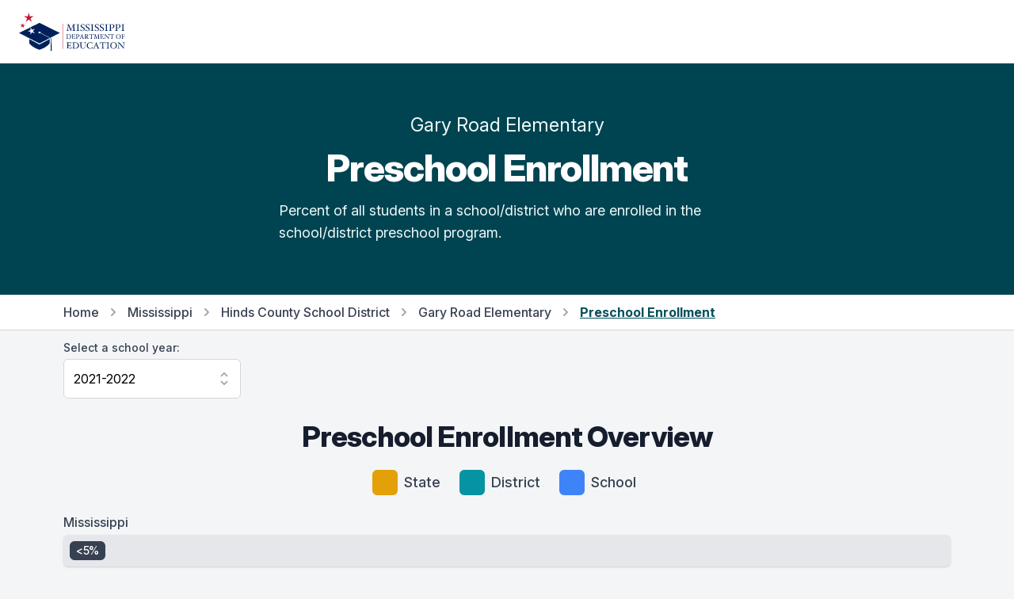

--- FILE ---
content_type: text/html; charset=utf-8
request_url: https://msrc.mdek12.org/details?EntityID=2500-020&Component=PRESCHPCT&SchoolYear=2021
body_size: 78888
content:
<!DOCTYPE html>
<html lang="en">
  <head>
    
      <!-- Global site tag (gtag.js) - Google Analytics -->
      <script async src="https://www.googletagmanager.com/gtag/js?id=UA-127397625-1"></script>
      <script>
        window.dataLayer = window.dataLayer || [];
        function gtag() { dataLayer.push(arguments); }
        gtag('js', new Date());
        gtag('config', 'UA-127397625-1');
      </script>
      <!-- Google Tag Manager -->
      <script>
        (function (w, d, s, l, i) {
          w[l] = w[l] || []; w[l].push({
            'gtm.start':
              new Date().getTime(), event: 'gtm.js'
          });
          var f = d.getElementsByTagName(s)[0],
          j = d.createElement(s),
          dl = l != 'dataLayer' ? '&l=' + l : '';
          j.async = true;
          j.src ='https://www.googletagmanager.com/gtm.js?id=' + i + dl;
          f.parentNode.insertBefore(j, f);
        })
        (window, document, 'script', 'dataLayer', 'GTM-5HGBRXG');
      </script>
      <!-- End Google Tag Manager -->
    
    <meta name="viewport" content="width=device-width, initial-scale=1.0" />
    <meta property="og:title" content="Mississippi Succeeds Report Card" />
    <meta property="og:type" content="website" />
    <meta property="og:url" content="https://msrc.mdek12.org" />
    <meta property="og:image" content="/images/meta.png" />
    <meta property="og:description" content="The Mississippi Statewide Accountability System is a single “A” through “F” school and district accountability system. Grades are based on student achievement, student growth, student participation in testing, and other academic measures." />
    <meta name="title" content="Mississippi Succeeds Report Card" />
    <meta name=”robots” content="index, follow">
    <meta name="description" content="The Mississippi Statewide Accountability System is a single “A” through “F” school and district accountability system. Grades are based on student achievement, student growth, student participation in testing, and other academic measures." />
    <meta charset="UTF-8">
    <title>Mississippi Succeeds Report Card</title>
    <link rel="stylesheet" href="/css/tailwind.css" />
    <link rel="stylesheet" href="/css/tooltip.css" />
    <link rel="stylesheet" href="/css/general.css" />
    <link rel="stylesheet" href="https://rsms.me/inter/inter.css">
    <script src="https://unpkg.com/popper.js@1"></script>
    <script src="https://unpkg.com/tippy.js@5"></script>
    <script src="https://cdn.jsdelivr.net/gh/alpinejs/alpine@v2.x.x/dist/alpine.min.js"></script>
  </head>
  <body class="bg-gray-100">
    <div class="fixed bottom-0 right-0 p-8 z-overlay" style="bottom: 90px;padding-bottom:0px;">
        <a id="scrollButton" style="opacity: 0;" href="#" onClick="window.scrollTo({top:0,left:0,behavior: 'smooth'});" class="flex items-center justify-center p-2 transition-opacity duration-150 ease-in-out bg-pink-600 rounded-full shadow-md">
          <svg class="w-10 h-10 text-white fill-current" viewBox="0 0 24 24">
            <path fill="currentColor" d="M7.41,18.41L6,17L12,11L18,17L16.59,18.41L12,13.83L7.41,18.41M7.41,12.41L6,11L12,5L18,11L16.59,12.41L12,7.83L7.41,12.41Z" />
          </svg>
        </a>
    </div>
    <div class="flex items-center w-full h-16 bg-white md:h-20 z-overlay">
  <nav class="flex items-center justify-between w-full max-w-screen-xl px-4 mx-auto sm:px-6">
    <!-- yes I know that having a link to an external website on your navbar -->
    <!-- brand is stupid -dk -->
    <a target="_blank" href="https://mdek12.org" aria-label="Home">
      <img class="w-auto h-10 sm:h-12" src="/images/mde-color-no-tag.svg" alt="Logo">
    </a>
    <div class="flex items-center space-x-3">
      <!--
  /Pages/Shared/_GoogleTranslate.cshtml

  holds the google translate dropdown.  Its custom so dont mess with it.
-->

<div id="google_translate_element" class="dropdown"></div>

<script src="/js/jquery-3.7.1.min.js"></script>

<script type="text/javascript">
  function googleTranslateWidgetInit() {
    new google.translate.TranslateElement(
      {
        pageLanguage: "en",
        includedLanguages: "en,ar,zh-CN,fr,gu,hi,pt,es,vi,xh",
        layout: google.translate.TranslateElement.InlineLayout.SIMPLE,
      },
      "google_translate_element"
    );
  }
</script>

<script type="text/javascript" src="//translate.google.com/translate_a/element.js?cb=googleTranslateWidgetInit"></script>

<style>
iframe.goog-te-menu-frame {
    box-shadow: 0 6px 12px rgba(0, 0, 0, .175);
  }

.goog-te-gadget-simple {
    background-color: white !important;
    white-space: nowrap !important;
    width: 11rem !important;
    padding-top: 0.5rem;
    border-radius: 0.375rem;
    padding-bottom: 0.5rem;
    padding-right: 1rem;
    padding-left: 1rem;
    border-color: rgba(210, 214, 220, 1) !important;
    font-size: 1rem !important;
  }

.goog-te-menu-value {
  color: red !important;
  text-decoration: none !important;
  display: flex;
  justify-content: space-between;
  flex-direction: row;
  vertical-align:middle!important;
}

.goog-te-gadget-icon {
  display: none;
}

.goog-te-menu-value span {
  font-family: inherit;
  font-size: 1rem;
  font-weight: 400;
  color: black !important;
  text-decoration: none !important;
}

.goog-te-menu-value:hover {
 color: orange !important;
 text-decoration: none !important;
}

.goog-te-banner-frame {
  top: -38px;
  display: none !important;
}

.goog-te-banner-frame.skiptranslate {
  display: none !important;
} 
</style>


<script type="text/javascript">
(function() {
  function restyleDropdown() {
    var $dropdownIframe = $('.goog-te-menu-frame.skiptranslate');
    
    if($dropdownIframe.length) {
      $dropdownIframe
        .contents()
        .find('head')
        .append('<link rel="stylesheet" type="text/css" href="/css/translate.css"/>');
     } else {
      setTimeout(restyleDropdown, 100);
     }
   }
   restyleDropdown();
})();
</script>
    </div>
  </nav>
</div>

<script>
  // function yearSelect() {
  //   return {
  //     params: null,
  //     origin: null,
  //     path: null,
  //     component: null,
  //     currentYear: null,
  //     entityId: null,
  //     selectedYear: '',
  //     availableYears: [],
  //     handleSelect() {
  //       // console.log('selectedYear', typeof this.selectedYear)
  //       var url = this.origin + this.path + '?EntityID=' + this.entityId + '&SchoolYear=' + this.selectedYear
  //       if (this.component) {
  //         url += '&Component=' + this.component
  //       }
  //       window.location.href = url;
  //     },
  //     fetchYears() {
  //       this.params = new URLSearchParams(window.location.search)
  //       this.origin = window.location.origin
  //       this.path = window.location.pathname
  //       this.component = this.params.get('Component') || null
  //       this.currentYear = this.params.get('SchoolYear')
  //       this.entityId = this.params.get('EntityID')
  //       this.selectedYear = this.params.get('SchoolYear')
  //       // console.log('origin', this.origin, 'path', this.path, 'component', this.component, 'entity', this.entityId)
  //       fetch('/entity?handler=EntityYears&EntityID=' + this.entityId)
  //         .then(response => response.json())
  //         .then(data => {
  //           // console.log('data', JSON.parse(data))
  //           this.availableYears = JSON.parse(data)
  //           this.selectedYear = this.availableYears.find(year => year == this.currentYear)
  //           // console.log('selectedYear', typeof this.selectedYear)
  //           // console.log('fetchyears', this.availableYears)
  //         })
  //     }
  //   }
  // }
</script>
    

<div class="py-8 bg-teal-900 lg:py-16">
	<div class="container max-w-5xl px-4 mx-auto">
		<div class="flex flex-col w-full">
			<div class="mx-auto">
				<p class="text-2xl leading-7 text-center text-teal-50">
					Gary Road Elementary
				</p>
				<h2 class="mt-4 text-4xl font-extrabold leading-10 tracking-tight text-center text-white sm:text-5xl sm:leading-none">
					Preschool Enrollment
				</h2>
				<p class="max-w-xl mx-auto mt-4 text-lg leading-7 text-white text-teal-50">
					Percent of all students in a school/district who are enrolled in the school/district preschool program.
				</p>
			</div>
		</div>
	</div>
</div>


<div class="bg-white border-b border-gray-300">
	<div class="container max-w-6xl px-4 py-3 mx-auto">
		<nav class="flex items-center text-base font-medium leading-5 lg:hidden">
			<a href="/" class="text-gray-700 transition duration-150 ease-in-out hover:text-gray-700">Home</a>
				<svg class="flex-shrink-0 w-5 h-5 mx-2 text-gray-400" viewBox="0 0 20 20" fill="currentColor">
					<path fill-rule="evenodd" d="M7.293 14.707a1 1 0 010-1.414L10.586 10 7.293 6.707a1 1 0 011.414-1.414l4 4a1 1 0 010 1.414l-4 4a1 1 0 01-1.414 0z" clip-rule="evenodd" />
				</svg>
				<a href="/entity?EntityID=2500-020&SchoolYear=2021" class="text-gray-700 transition duration-150 ease-in-out hover:text-gray-700 hover:underline">
					Back to School
				</a>
		</nav>
		<nav class="items-center hidden text-base font-medium leading-5 lg:flex">
			<a href="/" class="text-gray-700 transition duration-150 ease-in-out hover:text-gray-700">Home</a>
			<svg class="flex-shrink-0 w-5 h-5 mx-2 text-gray-400" viewBox="0 0 20 20" fill="currentColor">
				<path fill-rule="evenodd" d="M7.293 14.707a1 1 0 010-1.414L10.586 10 7.293 6.707a1 1 0 011.414-1.414l4 4a1 1 0 010 1.414l-4 4a1 1 0 01-1.414 0z" clip-rule="evenodd" />
			</svg>
			<a href="/entity?EntityID=0000-000&SchoolYear=2021" class="text-gray-700 transition duration-150 ease-in-out hover:text-gray-700 hover:underline">
				Mississippi
			</a>
				<svg class="flex-shrink-0 w-5 h-5 mx-2 text-gray-400" viewBox="0 0 20 20" fill="currentColor">
					<path fill-rule="evenodd" d="M7.293 14.707a1 1 0 010-1.414L10.586 10 7.293 6.707a1 1 0 011.414-1.414l4 4a1 1 0 010 1.414l-4 4a1 1 0 01-1.414 0z" clip-rule="evenodd" />
				</svg>
				<a href="/entity?EntityID=2500-000&SchoolYear=2021" class="text-gray-700 transition duration-150 ease-in-out hover:text-gray-700 hover:underline">
					Hinds County School District
				</a>
				<svg class="flex-shrink-0 w-5 h-5 mx-2 text-gray-400" viewBox="0 0 20 20" fill="currentColor">
					<path fill-rule="evenodd" d="M7.293 14.707a1 1 0 010-1.414L10.586 10 7.293 6.707a1 1 0 011.414-1.414l4 4a1 1 0 010 1.414l-4 4a1 1 0 01-1.414 0z" clip-rule="evenodd" />
				</svg>
				<a href="/entity?EntityID=2500-020&SchoolYear=2021" class="text-gray-700 transition duration-150 ease-in-out hover:text-gray-700 hover:underline">
					Gary Road Elementary
				</a>
			<svg class="flex-shrink-0 w-5 h-5 mx-2 text-gray-400" viewBox="0 0 20 20" fill="currentColor">
				<path fill-rule="evenodd" d="M7.293 14.707a1 1 0 010-1.414L10.586 10 7.293 6.707a1 1 0 011.414-1.414l4 4a1 1 0 010 1.414l-4 4a1 1 0 01-1.414 0z" clip-rule="evenodd" />
			</svg>
			<span class="font-bold text-teal-800 underline">Preschool Enrollment</a>
		</nav>
	</div>
</div>

<div class="container max-w-6xl px-4 py-3 mx-auto">
	<div x-data="yearSelect()" x-init="fetchYears()" class="w-56">
  <label for="location" class="block text-sm font-medium leading-5 text-gray-700">Select a school year:</label>
  <select x-model="selectedYear" x-on:change="handleSelect" id="yearSelect" class="block w-full py-3 pl-3 pr-10 mt-1 leading-6 border-gray-300 form-select focus:outline-none focus:shadow-outline-blue focus:border-blue-300">
    <template x-for="item in availableYears">
      <option :key="item" :selected="item == selectedYear" :value="item" x-text="`${item}-${item + 1}`"></option>
    </template>
  </select>
</div>

<script>
  function yearSelect() {
    return {
      params: null,
      origin: null,
      path: null,
      component: null,
      currentYear: null,
      entityId: null,
      selectedYear: '',
      availableYears: [],
      handleSelect() {
        // console.log('selectedYear', typeof this.selectedYear)
        var url = this.origin + this.path + '?EntityID=' + this.entityId + '&SchoolYear=' + this.selectedYear
        if (this.component) {
          url += '&Component=' + this.component
        }
        window.location.href = url;
      },
      fetchYears() {
        this.params = new URLSearchParams(window.location.search)
        this.origin = window.location.origin
        this.path = window.location.pathname
        this.component = this.params.get('Component') || null
        this.currentYear = this.params.get('SchoolYear')
        this.entityId = this.params.get('EntityID')
        this.selectedYear = this.params.get('SchoolYear')
        // console.log('params', this.params, 'origin', this.origin, 'path', this.path, 'component', this.component, 'entity', this.entityId)
        fetch('/entity?handler=EntityYears&EntityID=' + this.entityId)
          .then(response => response.json())
          .then(data => {
            // console.log('returned years', JSON.parse(data), this.path)
            if (this.component == "GR" ||
              this.component == "PRESCHPCT" ||
              this.component == "PSECENR" ||
              this.path == "/entity" ||
              this.path == "/teaching" || 
              // this.path == "/discipline" ||
              this.path == "/naep" ||
              this.path == "/hsfb" ||
              this.path == "/ppe" ||
              this.path == "/support"
               ) {
                this.availableYears = JSON.parse(data)
                if (this.currentYear < 2017) {
                  this.selectedYear = JSON.parse(data).shift();
                  // console.log('last year', this.selectedYear, JSON.parse(data))
                } else {
                  this.selectedYear = this.availableYears.find(year => year == this.currentYear)
                }
              } 
              else {
                var tempData = JSON.parse(data)
                this.availableYears = tempData.filter(i => {
                  return i !== 2019
                })
                this.selectedYear = this.availableYears.find(year => year == this.currentYear)
              }
          })
      }
    }
  }
</script>
</div>
<div class="container max-w-6xl px-4 mx-auto mt-4">
	<h3 class="text-3xl leading-8 text-center section-header sm:text-4xl sm:leading-10">
		Preschool Enrollment Overview
	</h3>
</div>

<div class="container max-w-6xl px-4 mx-auto mt-4">
	<div class="flex flex-wrap items-center justify-center mt-4 space-x-4">
		<div class="flex items-center text-base font-medium leading-5 text-gray-700 rounded-md sm:text-lg sm:leading-7">
			<div class="flex items-center justify-center flex-shrink-0 w-6 h-6 bg-yellow-400 rounded-md sm:w-8 sm:h-8"></div>
			<div class="flex-1 px-2 py-2 truncate">
				<span class="font-medium">State</span>
			</div>
		</div>
			<div class="flex items-center text-base font-medium leading-5 text-gray-700 rounded-md sm:text-lg sm:leading-7">
				<div class="flex items-center justify-center flex-shrink-0 w-6 h-6 bg-teal-500 rounded-md sm:w-8 sm:h-8"></div>
				<div class="flex-1 px-2 py-2 truncate">
					<span class="font-medium">District</span>
				</div>
			</div>
			<div class="flex items-center text-base font-medium leading-5 text-gray-700 rounded-md sm:text-lg sm:leading-7">
				<div class="flex items-center justify-center flex-shrink-0 w-6 h-6 bg-blue-500 rounded-md sm:w-8 sm:h-8"></div>
				<div class="flex-1 px-2 py-2 truncate">
					<span class="font-medium">School</span>
				</div>
			</div>
	</div>
</div>

<div class="container max-w-6xl px-4 mx-auto mt-4">
	<div class="flex flex-col space-y-2">
    <div>
      <div class="flex items-center relative">
            <h3 class="text-base font-medium leading-6 text-gray-700">Mississippi</h3>
        
      </div>
      <div class="relative flex items-center justify-start w-full h-12">
        <div class="absolute left-0 w-full h-10 bg-gray-200 rounded-md shadow"></div>
          <div class="absolute left-0 flex items-center w-full h-10 space-x-2">
            <div 
              data-tippy-content="State<br />Preschool Enrollment: &lt;5%"
              data-tippy-arrow="true"
              class="h-10 bg-yellow-400 rounded-md items-center flex justify-end" style="width: 0.0000%;">
            </div>
              <div class="flex items-center justify-center h-6 px-2 text-sm font-medium leading-none tracking-tight text-white bg-gray-700 rounded-md">
                &lt;5%
              </div>
          </div>
        </div>
    </div>  
    <div>
      <div class="flex items-center relative">
            <h3 class="text-base font-medium leading-6 text-gray-700">Hinds County School District</h3>
        
      </div>
      <div class="relative flex items-center justify-start w-full h-12">
        <div class="absolute left-0 w-full h-10 bg-gray-200 rounded-md shadow"></div>
          <div class="absolute left-0 flex items-center w-full h-10 space-x-2">
            <div 
              data-tippy-content="District<br />Preschool Enrollment: &lt;5%"
              data-tippy-arrow="true"
              class="h-10 bg-teal-500 rounded-md items-center flex justify-end" style="width: 0.0000%;">
            </div>
              <div class="flex items-center justify-center h-6 px-2 text-sm font-medium leading-none tracking-tight text-white bg-gray-700 rounded-md">
                &lt;5%
              </div>
          </div>
        </div>
    </div>  
    <div>
      <div class="flex items-center relative">
            <h3 class="text-base font-medium leading-6 text-gray-700">Gary Road Elementary</h3>
        
      </div>
      <div class="relative flex items-center justify-start w-full h-12">
        <div class="absolute left-0 w-full h-10 bg-gray-200 rounded-md shadow"></div>
          <div class="absolute left-0 flex items-center w-full h-10 space-x-2">
            <div 
              data-tippy-content="School<br />Preschool Enrollment: &lt;5%"
              data-tippy-arrow="true"
              class="h-10 bg-blue-500 rounded-md items-center flex justify-end" style="width: 0.0000%;">
            </div>
              <div class="flex items-center justify-center h-6 px-2 text-sm font-medium leading-none tracking-tight text-white bg-gray-700 rounded-md">
                &lt;5%
              </div>
          </div>
        </div>
    </div>  
</div>

<script>
  tippy('[data-tippy-content]');
</script>

</div>

<div class="flex my-12 border-t"></div>

<div class="container max-w-6xl px-4 mx-auto mt-4">
	<h3 class="text-3xl leading-8 text-center section-header sm:text-4xl sm:leading-10">
		Preschool Enrollment by Subgroup
	</h3>
	<p class="max-w-2xl mx-auto mt-4 text-xl leading-7 text-left text-gray-600">
		Small groups are not displayed to protect student privacy. See User Guide for more information.
	</p>
</div>

<div class="container max-w-6xl px-4 mx-auto mt-4">
	<div class="flex flex-wrap items-center justify-center mt-4 space-x-4">
		<div class="flex items-center text-base font-medium leading-5 text-gray-700 rounded-md sm:text-lg sm:leading-7">
			<div class="flex items-center justify-center flex-shrink-0 w-6 h-6 bg-yellow-400 rounded-md sm:w-8 sm:h-8"></div>
			<div class="flex-1 px-2 py-2 truncate">
				<span class="font-medium">State</span>
			</div>
		</div>
			<div class="flex items-center text-base font-medium leading-5 text-gray-700 rounded-md sm:text-lg sm:leading-7">
				<div class="flex items-center justify-center flex-shrink-0 w-6 h-6 bg-teal-500 rounded-md sm:w-8 sm:h-8"></div>
				<div class="flex-1 px-2 py-2 truncate">
					<span class="font-medium">District</span>
				</div>
			</div>
			<div class="flex items-center text-base font-medium leading-5 text-gray-700 rounded-md sm:text-lg sm:leading-7">
				<div class="flex items-center justify-center flex-shrink-0 w-6 h-6 bg-blue-500 rounded-md sm:w-8 sm:h-8"></div>
				<div class="flex-1 px-2 py-2 truncate">
					<span class="font-medium">School</span>
				</div>
			</div>
	</div>
</div>

<div class="container max-w-6xl px-4 mx-auto mt-4">
			<h3 class="mt-2 text-base font-medium leading-6 text-gray-700">Female</h3>
		<div class="flex flex-col space-y-2">
    <div>
      <div class="relative flex items-center justify-start w-full h-12">
        <div class="absolute left-0 w-full h-10 bg-gray-200 rounded-md shadow"></div>
          <div class="absolute left-0 flex items-center w-full h-10 space-x-2">
            <div
              data-tippy-content="Female<br />State: &lt;5%"
              data-tippy-arrow="true"
              class="h-10 bg-yellow-400 rounded-md items-center flex justify-end" style="width: 0.0000%;">
            </div>
              <div class="flex items-center justify-center h-6 px-2 mx-2 text-sm font-medium leading-none tracking-tight text-white bg-gray-700 rounded-md">
                &lt;5%
              </div>
          </div>
        </div>
    </div>  
    <div>
      <div class="relative flex items-center justify-start w-full h-12">
        <div class="absolute left-0 w-full h-10 bg-gray-200 rounded-md shadow"></div>
          <div class="absolute left-0 flex items-center w-full h-10 space-x-2">
            <div
              data-tippy-content="Female<br />District: &lt;5%"
              data-tippy-arrow="true"
              class="h-10 bg-teal-500 rounded-md items-center flex justify-end" style="width: 0.0000%;">
            </div>
              <div class="flex items-center justify-center h-6 px-2 mx-2 text-sm font-medium leading-none tracking-tight text-white bg-gray-700 rounded-md">
                &lt;5%
              </div>
          </div>
        </div>
    </div>  
    <div>
      <div class="relative flex items-center justify-start w-full h-12">
        <div class="absolute left-0 w-full h-10 bg-gray-200 rounded-md shadow"></div>
          <div class="absolute left-0 flex items-center w-full h-10 space-x-2">
            <div
              data-tippy-content="Female<br />School: &lt;5%"
              data-tippy-arrow="true"
              class="h-10 bg-blue-500 rounded-md items-center flex justify-end" style="width: 0.0000%;">
            </div>
              <div class="flex items-center justify-center h-6 px-2 mx-2 text-sm font-medium leading-none tracking-tight text-white bg-gray-700 rounded-md">
                &lt;5%
              </div>
          </div>
        </div>
    </div>  
</div>

<script>
  tippy('[data-tippy-content]');
</script>
			<h3 class="mt-2 text-base font-medium leading-6 text-gray-700">Male</h3>
		<div class="flex flex-col space-y-2">
    <div>
      <div class="relative flex items-center justify-start w-full h-12">
        <div class="absolute left-0 w-full h-10 bg-gray-200 rounded-md shadow"></div>
          <div class="absolute left-0 flex items-center w-full h-10 space-x-2">
            <div
              data-tippy-content="Male<br />State: &lt;5%"
              data-tippy-arrow="true"
              class="h-10 bg-yellow-400 rounded-md items-center flex justify-end" style="width: 0.0000%;">
            </div>
              <div class="flex items-center justify-center h-6 px-2 mx-2 text-sm font-medium leading-none tracking-tight text-white bg-gray-700 rounded-md">
                &lt;5%
              </div>
          </div>
        </div>
    </div>  
    <div>
      <div class="relative flex items-center justify-start w-full h-12">
        <div class="absolute left-0 w-full h-10 bg-gray-200 rounded-md shadow"></div>
          <div class="absolute left-0 flex items-center w-full h-10 space-x-2">
            <div
              data-tippy-content="Male<br />District: &lt;5%"
              data-tippy-arrow="true"
              class="h-10 bg-teal-500 rounded-md items-center flex justify-end" style="width: 0.0000%;">
            </div>
              <div class="flex items-center justify-center h-6 px-2 mx-2 text-sm font-medium leading-none tracking-tight text-white bg-gray-700 rounded-md">
                &lt;5%
              </div>
          </div>
        </div>
    </div>  
    <div>
      <div class="relative flex items-center justify-start w-full h-12">
        <div class="absolute left-0 w-full h-10 bg-gray-200 rounded-md shadow"></div>
          <div class="absolute left-0 flex items-center w-full h-10 space-x-2">
            <div
              data-tippy-content="Male<br />School: &lt;5%"
              data-tippy-arrow="true"
              class="h-10 bg-blue-500 rounded-md items-center flex justify-end" style="width: 0.0000%;">
            </div>
              <div class="flex items-center justify-center h-6 px-2 mx-2 text-sm font-medium leading-none tracking-tight text-white bg-gray-700 rounded-md">
                &lt;5%
              </div>
          </div>
        </div>
    </div>  
</div>

<script>
  tippy('[data-tippy-content]');
</script>
</div>

<div class="container max-w-6xl px-4 mx-auto mt-16">
				<h3 class="mt-2 text-base font-medium leading-6 text-gray-700">Black or African American</h3>
			<div class="flex flex-col space-y-2">
    <div>
      <div class="relative flex items-center justify-start w-full h-12">
        <div class="absolute left-0 w-full h-10 bg-gray-200 rounded-md shadow"></div>
          <div class="absolute left-0 flex items-center w-full h-10 space-x-2">
            <div
              data-tippy-content="Black or African American<br />State: &lt;5%"
              data-tippy-arrow="true"
              class="h-10 bg-yellow-400 rounded-md items-center flex justify-end" style="width: 0.0000%;">
            </div>
              <div class="flex items-center justify-center h-6 px-2 mx-2 text-sm font-medium leading-none tracking-tight text-white bg-gray-700 rounded-md">
                &lt;5%
              </div>
          </div>
        </div>
    </div>  
    <div>
      <div class="relative flex items-center justify-start w-full h-12">
        <div class="absolute left-0 w-full h-10 bg-gray-200 rounded-md shadow"></div>
          <div class="absolute left-0 flex items-center w-full h-10 space-x-2">
            <div
              data-tippy-content="Black or African American<br />District: &lt;5%"
              data-tippy-arrow="true"
              class="h-10 bg-teal-500 rounded-md items-center flex justify-end" style="width: 0.0000%;">
            </div>
              <div class="flex items-center justify-center h-6 px-2 mx-2 text-sm font-medium leading-none tracking-tight text-white bg-gray-700 rounded-md">
                &lt;5%
              </div>
          </div>
        </div>
    </div>  
    <div>
      <div class="relative flex items-center justify-start w-full h-12">
        <div class="absolute left-0 w-full h-10 bg-gray-200 rounded-md shadow"></div>
          <div class="absolute left-0 flex items-center w-full h-10 space-x-2">
            <div
              data-tippy-content="Black or African American<br />School: &lt;5%"
              data-tippy-arrow="true"
              class="h-10 bg-blue-500 rounded-md items-center flex justify-end" style="width: 0.0000%;">
            </div>
              <div class="flex items-center justify-center h-6 px-2 mx-2 text-sm font-medium leading-none tracking-tight text-white bg-gray-700 rounded-md">
                &lt;5%
              </div>
          </div>
        </div>
    </div>  
</div>

<script>
  tippy('[data-tippy-content]');
</script>
				<h3 class="mt-2 text-base font-medium leading-6 text-gray-700">White</h3>
			<div class="flex flex-col space-y-2">
    <div>
      <div class="relative flex items-center justify-start w-full h-12">
        <div class="absolute left-0 w-full h-10 bg-gray-200 rounded-md shadow"></div>
          <div class="absolute left-0 flex items-center w-full h-10 space-x-2">
            <div
              data-tippy-content="White<br />State: &lt;5%"
              data-tippy-arrow="true"
              class="h-10 bg-yellow-400 rounded-md items-center flex justify-end" style="width: 0.0000%;">
            </div>
              <div class="flex items-center justify-center h-6 px-2 mx-2 text-sm font-medium leading-none tracking-tight text-white bg-gray-700 rounded-md">
                &lt;5%
              </div>
          </div>
        </div>
    </div>  
    <div>
      <div class="relative flex items-center justify-start w-full h-12">
        <div class="absolute left-0 w-full h-10 bg-gray-200 rounded-md shadow"></div>
          <div class="absolute left-0 flex items-center w-full h-10 space-x-2">
            <div
              data-tippy-content="White<br />District: &lt;5%"
              data-tippy-arrow="true"
              class="h-10 bg-teal-500 rounded-md items-center flex justify-end" style="width: 0.0000%;">
            </div>
              <div class="flex items-center justify-center h-6 px-2 mx-2 text-sm font-medium leading-none tracking-tight text-white bg-gray-700 rounded-md">
                &lt;5%
              </div>
          </div>
        </div>
    </div>  
    <div>
      <div class="relative flex items-center justify-start w-full h-12">
        <div class="absolute left-0 w-full h-10 bg-gray-200 rounded-md shadow"></div>
          <div class="absolute left-0 flex items-center w-full h-10 space-x-2">
            <div
              data-tippy-content="White<br />School: &lt;5%"
              data-tippy-arrow="true"
              class="h-10 bg-blue-500 rounded-md items-center flex justify-end" style="width: 0.0000%;">
            </div>
              <div class="flex items-center justify-center h-6 px-2 mx-2 text-sm font-medium leading-none tracking-tight text-white bg-gray-700 rounded-md">
                &lt;5%
              </div>
          </div>
        </div>
    </div>  
</div>

<script>
  tippy('[data-tippy-content]');
</script>
				<h3 class="mt-2 text-base font-medium leading-6 text-gray-700">Hispanic or Latino</h3>
			<div class="flex flex-col space-y-2">
    <div>
      <div class="relative flex items-center justify-start w-full h-12">
        <div class="absolute left-0 w-full h-10 bg-gray-200 rounded-md shadow"></div>
          <div class="absolute left-0 flex items-center w-full h-10 space-x-2">
            <div
              data-tippy-content="Hispanic or Latino<br />State: &lt;5%"
              data-tippy-arrow="true"
              class="h-10 bg-yellow-400 rounded-md items-center flex justify-end" style="width: 0.0000%;">
            </div>
              <div class="flex items-center justify-center h-6 px-2 mx-2 text-sm font-medium leading-none tracking-tight text-white bg-gray-700 rounded-md">
                &lt;5%
              </div>
          </div>
        </div>
    </div>  
    <div>
      <div class="relative flex items-center justify-start w-full h-12">
        <div class="absolute left-0 w-full h-10 bg-gray-200 rounded-md shadow"></div>
          <div class="absolute left-0 flex items-center w-full h-10 space-x-2">
            <div
              data-tippy-content="Hispanic or Latino<br />District: &lt;5%"
              data-tippy-arrow="true"
              class="h-10 bg-teal-500 rounded-md items-center flex justify-end" style="width: 0.0000%;">
            </div>
              <div class="flex items-center justify-center h-6 px-2 mx-2 text-sm font-medium leading-none tracking-tight text-white bg-gray-700 rounded-md">
                &lt;5%
              </div>
          </div>
        </div>
    </div>  
    <div>
      <div class="relative flex items-center justify-start w-full h-12">
        <div class="absolute left-0 w-full h-10 bg-gray-200 rounded-md shadow"></div>
          <div class="absolute left-0 flex items-center w-full h-10 space-x-2">
            <div
              data-tippy-content="Hispanic or Latino<br />School: 10.0%"
              data-tippy-arrow="true"
              class="h-10 bg-blue-500 rounded-md items-center flex justify-end" style="width: 10.0000%;">
            </div>
              <div class="flex items-center justify-center h-6 px-2 mx-2 text-sm font-medium leading-none tracking-tight text-white bg-gray-700 rounded-md">
                10.0%
              </div>
          </div>
        </div>
    </div>  
</div>

<script>
  tippy('[data-tippy-content]');
</script>
</div>

<div class="container max-w-6xl px-4 mx-auto my-16">
				<h3 class="mt-2 text-base font-medium leading-6 text-gray-700">Students without Disabilities</h3>
			<div class="flex flex-col space-y-2">
    <div>
      <div class="relative flex items-center justify-start w-full h-12">
        <div class="absolute left-0 w-full h-10 bg-gray-200 rounded-md shadow"></div>
          <div class="absolute left-0 flex items-center w-full h-10 space-x-2">
            <div
              data-tippy-content="Students without Disabilities<br />State: &lt;5%"
              data-tippy-arrow="true"
              class="h-10 bg-yellow-400 rounded-md items-center flex justify-end" style="width: 0.0000%;">
            </div>
              <div class="flex items-center justify-center h-6 px-2 mx-2 text-sm font-medium leading-none tracking-tight text-white bg-gray-700 rounded-md">
                &lt;5%
              </div>
          </div>
        </div>
    </div>  
    <div>
      <div class="relative flex items-center justify-start w-full h-12">
        <div class="absolute left-0 w-full h-10 bg-gray-200 rounded-md shadow"></div>
          <div class="absolute left-0 flex items-center w-full h-10 space-x-2">
            <div
              data-tippy-content="Students without Disabilities<br />District: &lt;5%"
              data-tippy-arrow="true"
              class="h-10 bg-teal-500 rounded-md items-center flex justify-end" style="width: 0.0000%;">
            </div>
              <div class="flex items-center justify-center h-6 px-2 mx-2 text-sm font-medium leading-none tracking-tight text-white bg-gray-700 rounded-md">
                &lt;5%
              </div>
          </div>
        </div>
    </div>  
    <div>
      <div class="relative flex items-center justify-start w-full h-12">
        <div class="absolute left-0 w-full h-10 bg-gray-200 rounded-md shadow"></div>
          <div class="absolute left-0 flex items-center w-full h-10 space-x-2">
            <div
              data-tippy-content="Students without Disabilities<br />School: &lt;5%"
              data-tippy-arrow="true"
              class="h-10 bg-blue-500 rounded-md items-center flex justify-end" style="width: 0.0000%;">
            </div>
              <div class="flex items-center justify-center h-6 px-2 mx-2 text-sm font-medium leading-none tracking-tight text-white bg-gray-700 rounded-md">
                &lt;5%
              </div>
          </div>
        </div>
    </div>  
</div>

<script>
  tippy('[data-tippy-content]');
</script>
				<h3 class="mt-2 text-base font-medium leading-6 text-gray-700">Non English Learners</h3>
			<div class="flex flex-col space-y-2">
    <div>
      <div class="relative flex items-center justify-start w-full h-12">
        <div class="absolute left-0 w-full h-10 bg-gray-200 rounded-md shadow"></div>
          <div class="absolute left-0 flex items-center w-full h-10 space-x-2">
            <div
              data-tippy-content="Non English Learners<br />State: &lt;5%"
              data-tippy-arrow="true"
              class="h-10 bg-yellow-400 rounded-md items-center flex justify-end" style="width: 0.0000%;">
            </div>
              <div class="flex items-center justify-center h-6 px-2 mx-2 text-sm font-medium leading-none tracking-tight text-white bg-gray-700 rounded-md">
                &lt;5%
              </div>
          </div>
        </div>
    </div>  
    <div>
      <div class="relative flex items-center justify-start w-full h-12">
        <div class="absolute left-0 w-full h-10 bg-gray-200 rounded-md shadow"></div>
          <div class="absolute left-0 flex items-center w-full h-10 space-x-2">
            <div
              data-tippy-content="Non English Learners<br />District: &lt;5%"
              data-tippy-arrow="true"
              class="h-10 bg-teal-500 rounded-md items-center flex justify-end" style="width: 0.0000%;">
            </div>
              <div class="flex items-center justify-center h-6 px-2 mx-2 text-sm font-medium leading-none tracking-tight text-white bg-gray-700 rounded-md">
                &lt;5%
              </div>
          </div>
        </div>
    </div>  
    <div>
      <div class="relative flex items-center justify-start w-full h-12">
        <div class="absolute left-0 w-full h-10 bg-gray-200 rounded-md shadow"></div>
          <div class="absolute left-0 flex items-center w-full h-10 space-x-2">
            <div
              data-tippy-content="Non English Learners<br />School: &lt;5%"
              data-tippy-arrow="true"
              class="h-10 bg-blue-500 rounded-md items-center flex justify-end" style="width: 0.0000%;">
            </div>
              <div class="flex items-center justify-center h-6 px-2 mx-2 text-sm font-medium leading-none tracking-tight text-white bg-gray-700 rounded-md">
                &lt;5%
              </div>
          </div>
        </div>
    </div>  
</div>

<script>
  tippy('[data-tippy-content]');
</script>
</div>

<div class="py-8 bg-blue-900 lg:py-20">
	<div class="container max-w-6xl px-4 mx-auto">
		<div class="text-center">
			<h3 class="text-3xl leading-8 text-white section-header sm:text-4xl sm:leading-10">
				Preschool Enrollment Data
			</h3>
		</div>
		<!-- begin mobile cards -->
		<div class="grid grid-cols-1 gap-4 mt-8 md:grid-cols-2 lg:hidden">
			<div class="overflow-hidden bg-white rounded-sm shadow sm:rounded-lg">
				<div class="px-4 py-3 border-b border-gray-200 sm:px-6">
					<h3 class="text-lg font-medium leading-6 text-gray-900">
						All
					</h3>
				</div>
				<div class="px-4 py-5">
					<ul class="flex flex-col w-full space-y-2">
						<li class="flex items-center justify-between">
							<span class="text-sm font-medium leading-5 text-gray-700">
								School
							</span>
							<span class="mt-1 text-sm leading-5 text-gray-900 sm:mt-0 sm:col-span-2">
								&lt;5%
							</span>
						</li>
									<li class="flex items-center justify-between">
										<span class="text-sm font-medium leading-5 text-gray-700">
											District
										</span>
										<span class="mt-1 text-sm leading-5 text-gray-900 sm:mt-0 sm:col-span-2">
											&lt;5%
										</span>
									</li>
									<li class="flex items-center justify-between">
										<span class="text-sm font-medium leading-5 text-gray-700">
											State
										</span>
										<span class="mt-1 text-sm leading-5 text-gray-900 sm:mt-0 sm:col-span-2">
											&lt;5%
										</span>
									</li>
								<li class="flex items-center justify-between">
									<span class="text-sm font-medium leading-5 text-gray-700">
										School Count
									</span>
									<span class="mt-1 text-sm leading-5 text-gray-900 sm:mt-0 sm:col-span-2">
										16
									</span>
								</li>
								<li class="flex items-center justify-between">
									<span class="text-sm font-medium leading-5 text-gray-700">
										District Count
									</span>
									<span class="mt-1 text-sm leading-5 text-gray-900 sm:mt-0 sm:col-span-2">
										67
									</span>
								</li>
								<li class="flex items-center justify-between">
									<span class="text-sm font-medium leading-5 text-gray-700">
										State Count
									</span>
									<span class="mt-1 text-sm leading-5 text-gray-900 sm:mt-0 sm:col-span-2">
										9,381
									</span>
								</li>
					</ul>
				</div>
			</div>
				<div class="overflow-hidden bg-white rounded-sm shadow sm:rounded-lg">
					<div class="px-4 py-3 border-b border-gray-200 sm:px-6">
						<h3 class="text-lg font-medium leading-6 text-gray-900">
							Female
						</h3>
					</div>
					<div class="px-4 py-5">
						<ul class="flex flex-col w-full space-y-2">
							<li class="flex items-center justify-between">
								<span class="text-sm font-medium leading-5 text-gray-700">
									School
								</span>
								<span class="mt-1 text-sm leading-5 text-gray-900 sm:mt-0 sm:col-span-2">
									&lt;5%
								</span>
							</li>
										<li class="flex items-center justify-between">
											<span class="text-sm font-medium leading-5 text-gray-700">
												District
											</span>
											<span class="mt-1 text-sm leading-5 text-gray-900 sm:mt-0 sm:col-span-2">
												&lt;5%
											</span>
										</li>
										<li class="flex items-center justify-between">
											<span class="text-sm font-medium leading-5 text-gray-700">
												State
											</span>
											<span class="mt-1 text-sm leading-5 text-gray-900 sm:mt-0 sm:col-span-2">
												&lt;5%
											</span>
										</li>
									<li class="flex items-center justify-between">
										<span class="text-sm font-medium leading-5 text-gray-700">
											School Count
										</span>
										<span class="mt-1 text-sm leading-5 text-gray-900 sm:mt-0 sm:col-span-2">
											&lt;10
										</span>
									</li>
									<li class="flex items-center justify-between">
										<span class="text-sm font-medium leading-5 text-gray-700">
											District Count
										</span>
										<span class="mt-1 text-sm leading-5 text-gray-900 sm:mt-0 sm:col-span-2">
											40
										</span>
									</li>
									<li class="flex items-center justify-between">
										<span class="text-sm font-medium leading-5 text-gray-700">
											State Count
										</span>
										<span class="mt-1 text-sm leading-5 text-gray-900 sm:mt-0 sm:col-span-2">
											4,376
										</span>
									</li>
						</ul>
					</div>
				</div>
				<div class="overflow-hidden bg-white rounded-sm shadow sm:rounded-lg">
					<div class="px-4 py-3 border-b border-gray-200 sm:px-6">
						<h3 class="text-lg font-medium leading-6 text-gray-900">
							Male
						</h3>
					</div>
					<div class="px-4 py-5">
						<ul class="flex flex-col w-full space-y-2">
							<li class="flex items-center justify-between">
								<span class="text-sm font-medium leading-5 text-gray-700">
									School
								</span>
								<span class="mt-1 text-sm leading-5 text-gray-900 sm:mt-0 sm:col-span-2">
									&lt;5%
								</span>
							</li>
										<li class="flex items-center justify-between">
											<span class="text-sm font-medium leading-5 text-gray-700">
												District
											</span>
											<span class="mt-1 text-sm leading-5 text-gray-900 sm:mt-0 sm:col-span-2">
												&lt;5%
											</span>
										</li>
										<li class="flex items-center justify-between">
											<span class="text-sm font-medium leading-5 text-gray-700">
												State
											</span>
											<span class="mt-1 text-sm leading-5 text-gray-900 sm:mt-0 sm:col-span-2">
												&lt;5%
											</span>
										</li>
									<li class="flex items-center justify-between">
										<span class="text-sm font-medium leading-5 text-gray-700">
											School Count
										</span>
										<span class="mt-1 text-sm leading-5 text-gray-900 sm:mt-0 sm:col-span-2">
											&lt;10
										</span>
									</li>
									<li class="flex items-center justify-between">
										<span class="text-sm font-medium leading-5 text-gray-700">
											District Count
										</span>
										<span class="mt-1 text-sm leading-5 text-gray-900 sm:mt-0 sm:col-span-2">
											27
										</span>
									</li>
									<li class="flex items-center justify-between">
										<span class="text-sm font-medium leading-5 text-gray-700">
											State Count
										</span>
										<span class="mt-1 text-sm leading-5 text-gray-900 sm:mt-0 sm:col-span-2">
											5,005
										</span>
									</li>
						</ul>
					</div>
				</div>
					<div class="overflow-hidden bg-white rounded-sm shadow sm:rounded-lg">
						<div class="px-4 py-3 border-b border-gray-200 sm:px-6">
							<h3 class="text-lg font-medium leading-6 text-gray-900">
								Black or African American
							</h3>
						</div>
						<div class="px-4 py-5">
							<ul class="flex flex-col w-full space-y-2">
								<li class="flex items-center justify-between">
									<span class="text-sm font-medium leading-5 text-gray-700">
										School
									</span>
									<span class="mt-1 text-sm leading-5 text-gray-900 sm:mt-0 sm:col-span-2">
										&lt;5%
									</span>
								</li>
											<li class="flex items-center justify-between">
												<span class="text-sm font-medium leading-5 text-gray-700">
													District
												</span>
												<span class="mt-1 text-sm leading-5 text-gray-900 sm:mt-0 sm:col-span-2">
													&lt;5%
												</span>
											</li>
											<li class="flex items-center justify-between">
												<span class="text-sm font-medium leading-5 text-gray-700">
													State
												</span>
												<span class="mt-1 text-sm leading-5 text-gray-900 sm:mt-0 sm:col-span-2">
													&lt;5%
												</span>
											</li>
										<li class="flex items-center justify-between">
											<span class="text-sm font-medium leading-5 text-gray-700">
												School Count
											</span>
											<span class="mt-1 text-sm leading-5 text-gray-900 sm:mt-0 sm:col-span-2">
												14
											</span>
										</li>
										<li class="flex items-center justify-between">
											<span class="text-sm font-medium leading-5 text-gray-700">
												District Count
											</span>
											<span class="mt-1 text-sm leading-5 text-gray-900 sm:mt-0 sm:col-span-2">
												57
											</span>
										</li>
										<li class="flex items-center justify-between">
											<span class="text-sm font-medium leading-5 text-gray-700">
												State Count
											</span>
											<span class="mt-1 text-sm leading-5 text-gray-900 sm:mt-0 sm:col-span-2">
												4,733
											</span>
										</li>
							</ul>
						</div>
					</div>
					<div class="overflow-hidden bg-white rounded-sm shadow sm:rounded-lg">
						<div class="px-4 py-3 border-b border-gray-200 sm:px-6">
							<h3 class="text-lg font-medium leading-6 text-gray-900">
								White
							</h3>
						</div>
						<div class="px-4 py-5">
							<ul class="flex flex-col w-full space-y-2">
								<li class="flex items-center justify-between">
									<span class="text-sm font-medium leading-5 text-gray-700">
										School
									</span>
									<span class="mt-1 text-sm leading-5 text-gray-900 sm:mt-0 sm:col-span-2">
										&lt;5%
									</span>
								</li>
											<li class="flex items-center justify-between">
												<span class="text-sm font-medium leading-5 text-gray-700">
													District
												</span>
												<span class="mt-1 text-sm leading-5 text-gray-900 sm:mt-0 sm:col-span-2">
													&lt;5%
												</span>
											</li>
											<li class="flex items-center justify-between">
												<span class="text-sm font-medium leading-5 text-gray-700">
													State
												</span>
												<span class="mt-1 text-sm leading-5 text-gray-900 sm:mt-0 sm:col-span-2">
													&lt;5%
												</span>
											</li>
										<li class="flex items-center justify-between">
											<span class="text-sm font-medium leading-5 text-gray-700">
												School Count
											</span>
											<span class="mt-1 text-sm leading-5 text-gray-900 sm:mt-0 sm:col-span-2">
												&lt;10
											</span>
										</li>
										<li class="flex items-center justify-between">
											<span class="text-sm font-medium leading-5 text-gray-700">
												District Count
											</span>
											<span class="mt-1 text-sm leading-5 text-gray-900 sm:mt-0 sm:col-span-2">
												&lt;10
											</span>
										</li>
										<li class="flex items-center justify-between">
											<span class="text-sm font-medium leading-5 text-gray-700">
												State Count
											</span>
											<span class="mt-1 text-sm leading-5 text-gray-900 sm:mt-0 sm:col-span-2">
												3,729
											</span>
										</li>
							</ul>
						</div>
					</div>
					<div class="overflow-hidden bg-white rounded-sm shadow sm:rounded-lg">
						<div class="px-4 py-3 border-b border-gray-200 sm:px-6">
							<h3 class="text-lg font-medium leading-6 text-gray-900">
								Hispanic or Latino
							</h3>
						</div>
						<div class="px-4 py-5">
							<ul class="flex flex-col w-full space-y-2">
								<li class="flex items-center justify-between">
									<span class="text-sm font-medium leading-5 text-gray-700">
										School
									</span>
									<span class="mt-1 text-sm leading-5 text-gray-900 sm:mt-0 sm:col-span-2">
										10.0%
									</span>
								</li>
											<li class="flex items-center justify-between">
												<span class="text-sm font-medium leading-5 text-gray-700">
													District
												</span>
												<span class="mt-1 text-sm leading-5 text-gray-900 sm:mt-0 sm:col-span-2">
													&lt;5%
												</span>
											</li>
											<li class="flex items-center justify-between">
												<span class="text-sm font-medium leading-5 text-gray-700">
													State
												</span>
												<span class="mt-1 text-sm leading-5 text-gray-900 sm:mt-0 sm:col-span-2">
													&lt;5%
												</span>
											</li>
										<li class="flex items-center justify-between">
											<span class="text-sm font-medium leading-5 text-gray-700">
												School Count
											</span>
											<span class="mt-1 text-sm leading-5 text-gray-900 sm:mt-0 sm:col-span-2">
												&lt;10
											</span>
										</li>
										<li class="flex items-center justify-between">
											<span class="text-sm font-medium leading-5 text-gray-700">
												District Count
											</span>
											<span class="mt-1 text-sm leading-5 text-gray-900 sm:mt-0 sm:col-span-2">
												&lt;10
											</span>
										</li>
										<li class="flex items-center justify-between">
											<span class="text-sm font-medium leading-5 text-gray-700">
												State Count
											</span>
											<span class="mt-1 text-sm leading-5 text-gray-900 sm:mt-0 sm:col-span-2">
												372
											</span>
										</li>
							</ul>
						</div>
					</div>
					<div class="overflow-hidden bg-white rounded-sm shadow sm:rounded-lg">
						<div class="px-4 py-3 border-b border-gray-200 sm:px-6">
							<h3 class="text-lg font-medium leading-6 text-gray-900">
								Students without Disabilities
							</h3>
						</div>
						<div class="px-4 py-5">
							<ul class="flex flex-col w-full space-y-2">
								<li class="flex items-center justify-between">
									<span class="text-sm font-medium leading-5 text-gray-700">
										School
									</span>
									<span class="mt-1 text-sm leading-5 text-gray-900 sm:mt-0 sm:col-span-2">
										&lt;5%
									</span>
								</li>
											<li class="flex items-center justify-between">
												<span class="text-sm font-medium leading-5 text-gray-700">
													District
												</span>
												<span class="mt-1 text-sm leading-5 text-gray-900 sm:mt-0 sm:col-span-2">
													&lt;5%
												</span>
											</li>
											<li class="flex items-center justify-between">
												<span class="text-sm font-medium leading-5 text-gray-700">
													State
												</span>
												<span class="mt-1 text-sm leading-5 text-gray-900 sm:mt-0 sm:col-span-2">
													&lt;5%
												</span>
											</li>
										<li class="flex items-center justify-between">
											<span class="text-sm font-medium leading-5 text-gray-700">
												School Count
											</span>
											<span class="mt-1 text-sm leading-5 text-gray-900 sm:mt-0 sm:col-span-2">
												16
											</span>
										</li>
										<li class="flex items-center justify-between">
											<span class="text-sm font-medium leading-5 text-gray-700">
												District Count
											</span>
											<span class="mt-1 text-sm leading-5 text-gray-900 sm:mt-0 sm:col-span-2">
												66
											</span>
										</li>
										<li class="flex items-center justify-between">
											<span class="text-sm font-medium leading-5 text-gray-700">
												State Count
											</span>
											<span class="mt-1 text-sm leading-5 text-gray-900 sm:mt-0 sm:col-span-2">
												7,036
											</span>
										</li>
							</ul>
						</div>
					</div>
					<div class="overflow-hidden bg-white rounded-sm shadow sm:rounded-lg">
						<div class="px-4 py-3 border-b border-gray-200 sm:px-6">
							<h3 class="text-lg font-medium leading-6 text-gray-900">
								Non English Learners
							</h3>
						</div>
						<div class="px-4 py-5">
							<ul class="flex flex-col w-full space-y-2">
								<li class="flex items-center justify-between">
									<span class="text-sm font-medium leading-5 text-gray-700">
										School
									</span>
									<span class="mt-1 text-sm leading-5 text-gray-900 sm:mt-0 sm:col-span-2">
										&lt;5%
									</span>
								</li>
											<li class="flex items-center justify-between">
												<span class="text-sm font-medium leading-5 text-gray-700">
													District
												</span>
												<span class="mt-1 text-sm leading-5 text-gray-900 sm:mt-0 sm:col-span-2">
													&lt;5%
												</span>
											</li>
											<li class="flex items-center justify-between">
												<span class="text-sm font-medium leading-5 text-gray-700">
													State
												</span>
												<span class="mt-1 text-sm leading-5 text-gray-900 sm:mt-0 sm:col-span-2">
													&lt;5%
												</span>
											</li>
										<li class="flex items-center justify-between">
											<span class="text-sm font-medium leading-5 text-gray-700">
												School Count
											</span>
											<span class="mt-1 text-sm leading-5 text-gray-900 sm:mt-0 sm:col-span-2">
												16
											</span>
										</li>
										<li class="flex items-center justify-between">
											<span class="text-sm font-medium leading-5 text-gray-700">
												District Count
											</span>
											<span class="mt-1 text-sm leading-5 text-gray-900 sm:mt-0 sm:col-span-2">
												67
											</span>
										</li>
										<li class="flex items-center justify-between">
											<span class="text-sm font-medium leading-5 text-gray-700">
												State Count
											</span>
											<span class="mt-1 text-sm leading-5 text-gray-900 sm:mt-0 sm:col-span-2">
												9,371
											</span>
										</li>
							</ul>
						</div>
					</div>
		</div>

		<!-- end mobile cards -->
		<!-- begin table -->
		<div class="hidden mt-8 overflow-x-auto lg:flex">
			<div class="inline-block min-w-full overflow-hidden align-middle border-b border-gray-200 shadow sm:rounded-lg">
				<table class="min-w-full table-fixed">
					<thead>
						<tr>
							<th class="px-6 py-3 text-xs font-medium leading-4 tracking-wider text-left text-gray-700 uppercase border-b border-gray-200 w-72 bg-gray-50">
								Group
							</th>
								<th class="px-6 py-3 text-xs font-medium leading-4 tracking-wider text-center text-gray-700 uppercase border-b border-gray-200 bg-gray-50">
									School
								</th>
									<th class="px-6 py-3 text-xs font-medium leading-4 tracking-wider text-center text-gray-700 uppercase border-b border-gray-200 bg-gray-50">
										District
									</th>
									<th class="px-6 py-3 text-xs font-medium leading-4 tracking-wider text-center text-gray-700 uppercase border-b border-gray-200 bg-gray-50">
										State
									</th>
									<th class="px-6 py-3 text-xs font-medium leading-4 tracking-wider text-center text-gray-700 uppercase border-b border-gray-200 bg-gray-50">
										School Count
									</th>
									<th class="px-6 py-3 text-xs font-medium leading-4 tracking-wider text-center text-gray-700 uppercase border-b border-gray-200 bg-gray-50">
										District Count
									</th>
									<th class="px-6 py-3 text-xs font-medium leading-4 tracking-wider text-center text-gray-700 uppercase border-b border-gray-200 bg-gray-50">
										State Count
									</th>
						</tr>

					</thead>

					<tbody>
						<tr class="bg-white border-b border-gray-200 hover:bg-gray-50">
							<td class="px-6 py-2 text-sm font-medium leading-5 text-gray-900 whitespace-no-wrap">
								All
							</td>
							<td class="px-6 py-2 text-sm leading-5 text-center text-gray-700 whitespace-no-wrap">
								&lt;5%
							</td>
								<td class="px-6 py-2 text-sm leading-5 text-center text-gray-700 whitespace-no-wrap">
									&lt;5%
								</td>
								<td class="px-6 py-2 text-sm leading-5 text-center text-gray-700 whitespace-no-wrap">
									&lt;5%
								</td>
									<td class="px-6 py-2 text-sm leading-5 text-center text-gray-700 whitespace-no-wrap">
										16
									</td>
									<td class="px-6 py-2 text-sm leading-5 text-center text-gray-700 whitespace-no-wrap">
										67
									</td>
									<td class="px-6 py-2 text-sm leading-5 text-center text-gray-700 whitespace-no-wrap">
										9,381
									</td>
						</tr>
					<tr class="bg-white border-b border-gray-200 hover:bg-gray-50">
						<td class="px-6 py-2 text-sm font-medium leading-5 text-gray-900 whitespace-no-wrap">
							Female
						</td>
						<td class="px-6 py-2 text-sm leading-5 text-center text-gray-700 whitespace-no-wrap">
							<span>
								&lt;5%
							</span>
						</td>
							<td class="px-6 py-2 text-sm leading-5 text-center text-gray-700 whitespace-no-wrap">
								&lt;5%
							</td>
							<td class="px-6 py-2 text-sm leading-5 text-center text-gray-700 whitespace-no-wrap">
								&lt;5%
							</td>
								<td class="px-6 py-2 text-sm leading-5 text-center text-gray-700 whitespace-no-wrap">
									&lt;10
								</td>
								<td class="px-6 py-2 text-sm leading-5 text-center text-gray-700 whitespace-no-wrap">
									40
								</td>
								<td class="px-6 py-2 text-sm leading-5 text-center text-gray-700 whitespace-no-wrap">
									4,376
								</td>
					</tr>
					<tr class="bg-white border-b border-gray-200 hover:bg-gray-50">
						<td class="px-6 py-2 text-sm font-medium leading-5 text-gray-900 whitespace-no-wrap">
							Male
						</td>
						<td class="px-6 py-2 text-sm leading-5 text-center text-gray-700 whitespace-no-wrap">
							<span>
								&lt;5%
							</span>
						</td>
							<td class="px-6 py-2 text-sm leading-5 text-center text-gray-700 whitespace-no-wrap">
								&lt;5%
							</td>
							<td class="px-6 py-2 text-sm leading-5 text-center text-gray-700 whitespace-no-wrap">
								&lt;5%
							</td>
								<td class="px-6 py-2 text-sm leading-5 text-center text-gray-700 whitespace-no-wrap">
									&lt;10
								</td>
								<td class="px-6 py-2 text-sm leading-5 text-center text-gray-700 whitespace-no-wrap">
									27
								</td>
								<td class="px-6 py-2 text-sm leading-5 text-center text-gray-700 whitespace-no-wrap">
									5,005
								</td>
					</tr>
					<tr class="bg-white border-b border-gray-200 hover:bg-gray-50">
						<td class="px-6 py-2 text-sm font-medium leading-5 text-gray-900 whitespace-no-wrap">
							Black or African American
						</td>
						<td class="px-6 py-2 text-sm leading-5 text-center text-gray-700 whitespace-no-wrap">
							<span>
								&lt;5%
							</span>
						</td>
							<td class="px-6 py-2 text-sm leading-5 text-center text-gray-700 whitespace-no-wrap">
								&lt;5%
							</td>
							<td class="px-6 py-2 text-sm leading-5 text-center text-gray-700 whitespace-no-wrap">
								&lt;5%
							</td>
								<td class="px-6 py-2 text-sm leading-5 text-center text-gray-700 whitespace-no-wrap">
									14
								</td>
								<td class="px-6 py-2 text-sm leading-5 text-center text-gray-700 whitespace-no-wrap">
									57
								</td>
								<td class="px-6 py-2 text-sm leading-5 text-center text-gray-700 whitespace-no-wrap">
									4,733
								</td>
					</tr>
					<tr class="bg-white border-b border-gray-200 hover:bg-gray-50">
						<td class="px-6 py-2 text-sm font-medium leading-5 text-gray-900 whitespace-no-wrap">
							White
						</td>
						<td class="px-6 py-2 text-sm leading-5 text-center text-gray-700 whitespace-no-wrap">
							<span>
								&lt;5%
							</span>
						</td>
							<td class="px-6 py-2 text-sm leading-5 text-center text-gray-700 whitespace-no-wrap">
								&lt;5%
							</td>
							<td class="px-6 py-2 text-sm leading-5 text-center text-gray-700 whitespace-no-wrap">
								&lt;5%
							</td>
								<td class="px-6 py-2 text-sm leading-5 text-center text-gray-700 whitespace-no-wrap">
									&lt;10
								</td>
								<td class="px-6 py-2 text-sm leading-5 text-center text-gray-700 whitespace-no-wrap">
									&lt;10
								</td>
								<td class="px-6 py-2 text-sm leading-5 text-center text-gray-700 whitespace-no-wrap">
									3,729
								</td>
					</tr>
					<tr class="bg-white border-b border-gray-200 hover:bg-gray-50">
						<td class="px-6 py-2 text-sm font-medium leading-5 text-gray-900 whitespace-no-wrap">
							Hispanic or Latino
						</td>
						<td class="px-6 py-2 text-sm leading-5 text-center text-gray-700 whitespace-no-wrap">
							<span>
								10.0%
							</span>
						</td>
							<td class="px-6 py-2 text-sm leading-5 text-center text-gray-700 whitespace-no-wrap">
								&lt;5%
							</td>
							<td class="px-6 py-2 text-sm leading-5 text-center text-gray-700 whitespace-no-wrap">
								&lt;5%
							</td>
								<td class="px-6 py-2 text-sm leading-5 text-center text-gray-700 whitespace-no-wrap">
									&lt;10
								</td>
								<td class="px-6 py-2 text-sm leading-5 text-center text-gray-700 whitespace-no-wrap">
									&lt;10
								</td>
								<td class="px-6 py-2 text-sm leading-5 text-center text-gray-700 whitespace-no-wrap">
									372
								</td>
					</tr>
					<tr class="bg-white border-b border-gray-200 hover:bg-gray-50">
						<td class="px-6 py-2 text-sm font-medium leading-5 text-gray-900 whitespace-no-wrap">
							Students without Disabilities
						</td>
						<td class="px-6 py-2 text-sm leading-5 text-center text-gray-700 whitespace-no-wrap">
							<span>
								&lt;5%
							</span>
						</td>
							<td class="px-6 py-2 text-sm leading-5 text-center text-gray-700 whitespace-no-wrap">
								&lt;5%
							</td>
							<td class="px-6 py-2 text-sm leading-5 text-center text-gray-700 whitespace-no-wrap">
								&lt;5%
							</td>
								<td class="px-6 py-2 text-sm leading-5 text-center text-gray-700 whitespace-no-wrap">
									16
								</td>
								<td class="px-6 py-2 text-sm leading-5 text-center text-gray-700 whitespace-no-wrap">
									66
								</td>
								<td class="px-6 py-2 text-sm leading-5 text-center text-gray-700 whitespace-no-wrap">
									7,036
								</td>
					</tr>
					<tr class="bg-white border-b border-gray-200 hover:bg-gray-50">
						<td class="px-6 py-2 text-sm font-medium leading-5 text-gray-900 whitespace-no-wrap">
							Non English Learners
						</td>
						<td class="px-6 py-2 text-sm leading-5 text-center text-gray-700 whitespace-no-wrap">
							<span>
								&lt;5%
							</span>
						</td>
							<td class="px-6 py-2 text-sm leading-5 text-center text-gray-700 whitespace-no-wrap">
								&lt;5%
							</td>
							<td class="px-6 py-2 text-sm leading-5 text-center text-gray-700 whitespace-no-wrap">
								&lt;5%
							</td>
								<td class="px-6 py-2 text-sm leading-5 text-center text-gray-700 whitespace-no-wrap">
									16
								</td>
								<td class="px-6 py-2 text-sm leading-5 text-center text-gray-700 whitespace-no-wrap">
									67
								</td>
								<td class="px-6 py-2 text-sm leading-5 text-center text-gray-700 whitespace-no-wrap">
									9,371
								</td>
					</tr>
					</tbody>
				</table>
			</div>
		</div>
		<!-- end table -->

	</div>
</div>


    <!--
  /Pages/Shared/_Footer.cshtml

  Its a footer. It goes at the bottom of the page. It has links.
  It has the contact form.
  TODO: change email to production email address
-->



<script type="text/javascript">
	var onloadCallback = function () {
		grecaptcha.render('recap', {
			'sitekey': '6Lccr6wUAAAAACklEHlrzJHjxUj2VxXE_N76yxQ7'
		});
	};
</script>


<div class="bg-gray-800">
	<div class="max-w-screen-xl px-4 py-12 mx-auto sm:px-6 lg:py-16 lg:px-8">
		<div class="grid grid-cols-1 gap-4 sm:grid-cols-2 lg:grid-cols-3">
			<div>
				<img src="/images/mde-logo-light.svg" class="h-20">
				<h4 class="mt-8 text-lg font-semibold leading-5 text-white">
					Mississippi Department of Education
				</h4>
				<p class="mt-1 text-base leading-6 text-gray-100">
					PO Box 771<br />
					Jackson, MS 39205<br />
					(601) 359-3513
				</p>
			</div>
			<div class="grid grid-cols-1 gap-8">
				<div>
					<h4 class="text-sm font-semibold leading-5 tracking-wider text-gray-400 uppercase">
						Links
					</h4>
					<ul class="mt-4 links-ul">
						<li>
							<a target="_blank" href="https://www.mdek12.org/WAS" class="text-base leading-6 text-gray-300 hover:text-white">
								Web Accessibility Statement
							</a>
						</li>
						<li class="mt-4">
							<a target="_blank" href="https://www.mdek12.org/AWD" class="text-base leading-6 text-gray-300 hover:text-white">
								Agency Web Disclaimer
							</a>
						</li>
						
						<li class="mt-4">
							<a target="_blank" href="http://www.mdek12.org/SSE/ESSA" class="text-base leading-6 text-gray-300 hover:text-white">
								About Mississippi Succeeds
							</a>
						</li>
						<li class="mt-4">
							<a target="_blank" href="https://msachieves.mdek12.org/" class="text-base leading-6 text-gray-300 hover:text-white">
								Blog
							</a>
						</li>
					</ul>
				</div>
			</div>
			<div class="flex mt-8 sm:col-span-2 lg:col-span-1 lg:mt-0" x-data="contactForm()">
				<div class="flex flex-col w-full md:mx-auto sm:max-w-xl">
					<h4 class="text-sm font-semibold leading-5 tracking-wider text-gray-400 uppercase">
						Website feedback
					</h4>
                    <form autocomplete="off" action="/feedback" method="POST" id="feedbackForm" x-on:submit.prevent="submitData" class="mt-6">
                        <input name="__RequestVerificationToken" type="hidden" value="CfDJ8Lnai7fBYBtBmSvdTeUfSXKjT38YBGGwGhH7XLVtMYKbahh5XJxiVLWHFYeqdKN_qdfWyh9vOsotZMLcE0gTKlx0BVgtyKf4QkDUhuyqlk-jDc_0EpaUfqhPsObEjMRPa3GO27BJYw0YZdbALvdY26Y" />
                        <input x-ref="token" autocomplete="off" type="hidden" id="RequestVerificationToken" name="RequestVerificationToken" value="CfDJ8Lnai7fBYBtBmSvdTeUfSXKjT38YBGGwGhH7XLVtMYKbahh5XJxiVLWHFYeqdKN_qdfWyh9vOsotZMLcE0gTKlx0BVgtyKf4QkDUhuyqlk-jDc_0EpaUfqhPsObEjMRPa3GO27BJYw0YZdbALvdY26Y" />
                        <div>
                            <label for="name" class="block text-sm font-medium leading-5 text-white">
                                Name <span :class="nameExists ? 'text-white' : 'text-red-400'" class="transition duration-150 ease-in-out">(required)</span>
                            </label>
                            <div class="mt-1 rounded-md shadow-sm">
                                <input autocomplete="off" x-on:blur="checkName" x-model="formData.name" placeholder="Enter name" name="name" id="name" type="text" required :class="nameExists ? 'placeholder-gray-400 border-gray-300' : 'placeholder-red-600 border-red-400'" class="block w-full px-3 py-2 transition duration-150 ease-in-out border rounded-md appearance-none focus:outline-none focus:shadow-outline-blue focus:border-blue-300 sm:text-sm sm:leading-5">
                            </div>
                        </div>
                        <div class="mt-3">
                            <label for="email" class="block text-sm font-medium leading-5 text-white">
                                Email <span :class="emailExists ? 'text-white' : 'text-red-400'" class="transition duration-150 ease-in-out">(required)</span>
                            </label>
                            <div class="mt-1 rounded-md shadow-sm">
                                <input autocomplete="off" x-on:blur="checkEmail" x-model="formData.email" placeholder="Enter email" name="email" id="email" type="email" required :class="emailExists ? 'placeholder-gray-400 border-gray-300' : 'placeholder-red-600 border-red-400'" class="block w-full px-3 py-2 transition duration-150 ease-in-out border rounded-md appearance-none focus:outline-none focus:shadow-outline-blue focus:border-blue-300 sm:text-sm sm:leading-5">
                            </div>
                        </div>
                        <div class="mt-3">
                            <label for="message" class="block text-sm font-medium leading-5 text-white">
                                Message <span :class="messageExists ? 'text-white' : 'text-red-400'" class="transition duration-150 ease-in-out">(required)</span>
                            </label>
                            <div class="mt-1 rounded-md shadow-sm">
                                <textarea autocomplete="off" x-on:blur="checkMessage" x-model="formData.message" placeholder="Enter message" name="message" id="message" type="text" required :class="messageExists ? 'placeholder-gray-400 border-gray-300' : 'placeholder-red-600 border-red-400'" class="block w-full px-3 py-2 transition duration-150 ease-in-out border rounded-md appearance-none focus:outline-none focus:shadow-outline-blue focus:border-blue-300 sm:text-sm sm:leading-5"></textarea>
                            </div>
                        </div>
                        <div class="mt-6 overflow-hidden rounded-md">
                            <div id="recap"></div>
                        </div>

                        <div class="mt-6 rounded-md shadow sm:flex-shrink-0">
                            <button :class="{ 'opacity-50 pointer-events-none': buttonDisabled }" class="flex items-center justify-center w-full px-5 py-3 text-base font-medium leading-6 text-white transition duration-150 ease-in-out bg-indigo-500 border border-transparent rounded-md hover:bg-indigo-400 focus:outline-none focus:bg-indigo-400">
                                <span x-text="buttonText">Submit feedback &rarr;</span>
                            </button>
                        </div>
                    </form>
				</div>
			</div>
		</div>
		<div class="pt-8 mt-8 border-t border-gray-700 md:flex md:items-center md:justify-between">
			<div class="flex md:order-2">
				<a href="https://www.facebook.com/MissDeptEd" class="text-gray-400 hover:text-gray-300">
					<span class="sr-only">Facebook</span>
					<svg class="w-8 h-8" fill="currentColor" viewBox="0 0 24 24">
						<path fill-rule="evenodd" d="M22 12c0-5.523-4.477-10-10-10S2 6.477 2 12c0 4.991 3.657 9.128 8.438 9.878v-6.987h-2.54V12h2.54V9.797c0-2.506 1.492-3.89 3.777-3.89 1.094 0 2.238.195 2.238.195v2.46h-1.26c-1.243 0-1.63.771-1.63 1.562V12h2.773l-.443 2.89h-2.33v6.988C18.343 21.128 22 16.991 22 12z" clip-rule="evenodd" />
					</svg>
				</a>
				<a href="https://twitter.com/MissDeptEd" class="ml-6 text-gray-400 hover:text-gray-300">
    				<span class="sr-only">X (formerly Twitter)</span>
    				<svg class="w-8 h-8" fill="currentColor" viewBox="0 0 24 24">
        				<path d="M18.244 2.25h3.308l-7.227 8.26 8.502 11.24H16.17l-5.214-6.817L4.99 21.75H1.68l7.73-8.835L1.254 2.25H8.08l4.713 6.231zm-1.161 17.52h1.833L7.084 4.126H5.117z"/>
    				</svg>
				</a>
				<a href="https://www.youtube.com/channel/UCJW2DTReF-JELb_gpeVJhFw" class="ml-6 text-gray-400 hover:text-gray-300">
					<span class="sr-only">Youtube</span>
					<svg class="w-8 h-8" viewBox="0 0 24 24">
						<path fill="currentColor" d="M10,15L15.19,12L10,9V15M21.56,7.17C21.69,7.64 21.78,8.27 21.84,9.07C21.91,9.87 21.94,10.56 21.94,11.16L22,12C22,14.19 21.84,15.8 21.56,16.83C21.31,17.73 20.73,18.31 19.83,18.56C19.36,18.69 18.5,18.78 17.18,18.84C15.88,18.91 14.69,18.94 13.59,18.94L12,19C7.81,19 5.2,18.84 4.17,18.56C3.27,18.31 2.69,17.73 2.44,16.83C2.31,16.36 2.22,15.73 2.16,14.93C2.09,14.13 2.06,13.44 2.06,12.84L2,12C2,9.81 2.16,8.2 2.44,7.17C2.69,6.27 3.27,5.69 4.17,5.44C4.64,5.31 5.5,5.22 6.82,5.16C8.12,5.09 9.31,5.06 10.41,5.06L12,5C16.19,5 18.8,5.16 19.83,5.44C20.73,5.69 21.31,6.27 21.56,7.17Z" />
					</svg>
				</a>
			</div>
            <p class="mt-8 text-base leading-6 text-gray-400 md:mt-0 md:order-1">
                Last updated 10/30/2025
            </p>
		</div>
	</div>
</div>

<script>
	function callback() {
		contactForm().recaptchaCallback();
	};
	/*
   link1 should be specified with "__" sparators
   Display: none or inline
   likText: example Blog
   linkValue
   We can also use atConfiguration["Links:LinkData1"]
*/
	function setLinks() {
		try {
			var LinkData = [];
			LinkData[0] = 'block::Web Accessibility Statement::https://www.mdek12.org/WAS';
			LinkData[1] = 'block::Agency Web Disclaimer::https://www.mdek12.org/AWD';
			LinkData[2] = 'block::About Mississippi Succeeds::http://www.mdek12.org/SSE/ESSA';
			LinkData[3] = 'block::Blog::https://msachieves.mdek12.org/';
			for (i = 0; i < LinkData.length; i++) {
				if (LinkData[i]) {
					sp = LinkData[i].split("::");
					if (sp.length > 1) {
						display = "none"; hlink = "#"; linkText = "";
						pos = i + 1; if (sp[0] != "none") { display = "block"; hlink = sp[2]; linkText = sp[1]; }
						$(".links-ul li:nth-child(" + pos + ")").css("display", display);
						$(".links-ul li:nth-child(" + pos + " ) a").text(linkText);
						$(".links-ul li:nth-child(" + pos + ") a").attr('href', hlink);
					}
				}
			}
		}
		catch (error) {
            console.error("An error occurred setting links:", error.message);
		}
		return ""
	}
	setLinks();
	function contactForm() {
		return {
			formData: {
				name: '',
				email: '',
				message: ''
			},
			response: '',
			recaptchaCheck: false,
			nameCheck: true,
			emailExists: true,
			nameExists: true,
			messageExists: true,
			emailCheck: true,
			feedbackCheck: true,
			buttonDisabled: true,
			buttonText: 'Submit Feedback \u2192',
			get disabledButton() {
				if (
					(this.formData.name.length > 0 && this.formData.email.length > 0 && this.formData.message.length > 0) &&
					this.recaptchaCheck == true
				) {
					return false;
				} else {
					return true;
				}
			},
			validateForm() {
				if (this.formData.name.length > 0 && this.formData.email.length > 0 && this.formData.message.length > 0) {
					this.buttonDisabled = false;
				} else {
					this.buttonDisableld = true;
				}
			},
			recaptchaCallback() {
				// console.log('recaptchacallback called')
				this.recaptchaCheck = true
			},
			checkEmail() {
				if (this.formData.email.length == 0) {
					this.emailExists = false;
				} else {
					this.emailExists = true;
				}
				this.validateForm()
			},
			checkName() {
				if (this.formData.name.length == 0) {
					this.nameExists = false;
				} else {
					this.nameExists = true;
				}
				this.validateForm()
			},
			checkMessage() {
				if (this.formData.message.length == 0) {
					this.messageExists = false;
				} else {
					this.messageExists = true;
				}
				this.validateForm()
			},


            submitData() {
                var response = grecaptcha.getResponse(); // "xyz"; 
                this.message = ''
                this.buttonText = 'Submitting feedback...'
                if (response.length == 0) {
                    //reCaptcha not verified
                    this.buttonText = 'Gooogle thinks you are a bot';
                    return false;
                } else {
                    //alert(this.formData);
                    fetch('/feedback', {
                        method: 'POST',
                        headers: {
                            'Accept': 'application/json',
                            'Content-Type': 'application/json; charset=UTF-8',
                            //'Content-Type': 'application/x-www-form-urlencoded',
                            'RequestVerificationToken': this.$refs.token.value
                        },
                        body: JSON.stringify(this.formData)
                        //body: this.feedbackForm
                    })
                        .then(() => {
                            this.response = 'Form sucessfully submitted!'
                            this.buttonText = 'Thanks for the feedback!'
                            grecaptcha.reset()
                            this.formData.name = ''
                            this.formData.email = ''
                            this.formData.message = ''
                        })
                        .catch((response) => {
                            // console.log('response', response.text())
                            this.response = response.text();
                        })
                }
            }
		}
	}
</script>
<script src="https://www.google.com/recaptcha/api.js?onload=onloadCallback&render=explicit"
		async defer>
</script>

    
    <script src="/js/site.js?v=dLGP40S79Xnx6GqUthRF6NWvjvhQ1nOvdVSwaNcgG18"></script>
    <script>
      window.onscroll = function() {
        var pageOffset = document.documentElement.scrollTop || document.body.scrollTop,
        btn = document.getElementById('scrollButton');
        if (btn) btn.style.opacity = pageOffset > 450 ? '1' : '0';
      };
    </script>
    
  </body>
</html>


--- FILE ---
content_type: text/html; charset=utf-8
request_url: https://www.google.com/recaptcha/api2/anchor?ar=1&k=6Lccr6wUAAAAACklEHlrzJHjxUj2VxXE_N76yxQ7&co=aHR0cHM6Ly9tc3JjLm1kZWsxMi5vcmc6NDQz&hl=en&v=naPR4A6FAh-yZLuCX253WaZq&size=normal&anchor-ms=20000&execute-ms=15000&cb=8nrlgvp6hpyd
body_size: 45854
content:
<!DOCTYPE HTML><html dir="ltr" lang="en"><head><meta http-equiv="Content-Type" content="text/html; charset=UTF-8">
<meta http-equiv="X-UA-Compatible" content="IE=edge">
<title>reCAPTCHA</title>
<style type="text/css">
/* cyrillic-ext */
@font-face {
  font-family: 'Roboto';
  font-style: normal;
  font-weight: 400;
  src: url(//fonts.gstatic.com/s/roboto/v18/KFOmCnqEu92Fr1Mu72xKKTU1Kvnz.woff2) format('woff2');
  unicode-range: U+0460-052F, U+1C80-1C8A, U+20B4, U+2DE0-2DFF, U+A640-A69F, U+FE2E-FE2F;
}
/* cyrillic */
@font-face {
  font-family: 'Roboto';
  font-style: normal;
  font-weight: 400;
  src: url(//fonts.gstatic.com/s/roboto/v18/KFOmCnqEu92Fr1Mu5mxKKTU1Kvnz.woff2) format('woff2');
  unicode-range: U+0301, U+0400-045F, U+0490-0491, U+04B0-04B1, U+2116;
}
/* greek-ext */
@font-face {
  font-family: 'Roboto';
  font-style: normal;
  font-weight: 400;
  src: url(//fonts.gstatic.com/s/roboto/v18/KFOmCnqEu92Fr1Mu7mxKKTU1Kvnz.woff2) format('woff2');
  unicode-range: U+1F00-1FFF;
}
/* greek */
@font-face {
  font-family: 'Roboto';
  font-style: normal;
  font-weight: 400;
  src: url(//fonts.gstatic.com/s/roboto/v18/KFOmCnqEu92Fr1Mu4WxKKTU1Kvnz.woff2) format('woff2');
  unicode-range: U+0370-0377, U+037A-037F, U+0384-038A, U+038C, U+038E-03A1, U+03A3-03FF;
}
/* vietnamese */
@font-face {
  font-family: 'Roboto';
  font-style: normal;
  font-weight: 400;
  src: url(//fonts.gstatic.com/s/roboto/v18/KFOmCnqEu92Fr1Mu7WxKKTU1Kvnz.woff2) format('woff2');
  unicode-range: U+0102-0103, U+0110-0111, U+0128-0129, U+0168-0169, U+01A0-01A1, U+01AF-01B0, U+0300-0301, U+0303-0304, U+0308-0309, U+0323, U+0329, U+1EA0-1EF9, U+20AB;
}
/* latin-ext */
@font-face {
  font-family: 'Roboto';
  font-style: normal;
  font-weight: 400;
  src: url(//fonts.gstatic.com/s/roboto/v18/KFOmCnqEu92Fr1Mu7GxKKTU1Kvnz.woff2) format('woff2');
  unicode-range: U+0100-02BA, U+02BD-02C5, U+02C7-02CC, U+02CE-02D7, U+02DD-02FF, U+0304, U+0308, U+0329, U+1D00-1DBF, U+1E00-1E9F, U+1EF2-1EFF, U+2020, U+20A0-20AB, U+20AD-20C0, U+2113, U+2C60-2C7F, U+A720-A7FF;
}
/* latin */
@font-face {
  font-family: 'Roboto';
  font-style: normal;
  font-weight: 400;
  src: url(//fonts.gstatic.com/s/roboto/v18/KFOmCnqEu92Fr1Mu4mxKKTU1Kg.woff2) format('woff2');
  unicode-range: U+0000-00FF, U+0131, U+0152-0153, U+02BB-02BC, U+02C6, U+02DA, U+02DC, U+0304, U+0308, U+0329, U+2000-206F, U+20AC, U+2122, U+2191, U+2193, U+2212, U+2215, U+FEFF, U+FFFD;
}
/* cyrillic-ext */
@font-face {
  font-family: 'Roboto';
  font-style: normal;
  font-weight: 500;
  src: url(//fonts.gstatic.com/s/roboto/v18/KFOlCnqEu92Fr1MmEU9fCRc4AMP6lbBP.woff2) format('woff2');
  unicode-range: U+0460-052F, U+1C80-1C8A, U+20B4, U+2DE0-2DFF, U+A640-A69F, U+FE2E-FE2F;
}
/* cyrillic */
@font-face {
  font-family: 'Roboto';
  font-style: normal;
  font-weight: 500;
  src: url(//fonts.gstatic.com/s/roboto/v18/KFOlCnqEu92Fr1MmEU9fABc4AMP6lbBP.woff2) format('woff2');
  unicode-range: U+0301, U+0400-045F, U+0490-0491, U+04B0-04B1, U+2116;
}
/* greek-ext */
@font-face {
  font-family: 'Roboto';
  font-style: normal;
  font-weight: 500;
  src: url(//fonts.gstatic.com/s/roboto/v18/KFOlCnqEu92Fr1MmEU9fCBc4AMP6lbBP.woff2) format('woff2');
  unicode-range: U+1F00-1FFF;
}
/* greek */
@font-face {
  font-family: 'Roboto';
  font-style: normal;
  font-weight: 500;
  src: url(//fonts.gstatic.com/s/roboto/v18/KFOlCnqEu92Fr1MmEU9fBxc4AMP6lbBP.woff2) format('woff2');
  unicode-range: U+0370-0377, U+037A-037F, U+0384-038A, U+038C, U+038E-03A1, U+03A3-03FF;
}
/* vietnamese */
@font-face {
  font-family: 'Roboto';
  font-style: normal;
  font-weight: 500;
  src: url(//fonts.gstatic.com/s/roboto/v18/KFOlCnqEu92Fr1MmEU9fCxc4AMP6lbBP.woff2) format('woff2');
  unicode-range: U+0102-0103, U+0110-0111, U+0128-0129, U+0168-0169, U+01A0-01A1, U+01AF-01B0, U+0300-0301, U+0303-0304, U+0308-0309, U+0323, U+0329, U+1EA0-1EF9, U+20AB;
}
/* latin-ext */
@font-face {
  font-family: 'Roboto';
  font-style: normal;
  font-weight: 500;
  src: url(//fonts.gstatic.com/s/roboto/v18/KFOlCnqEu92Fr1MmEU9fChc4AMP6lbBP.woff2) format('woff2');
  unicode-range: U+0100-02BA, U+02BD-02C5, U+02C7-02CC, U+02CE-02D7, U+02DD-02FF, U+0304, U+0308, U+0329, U+1D00-1DBF, U+1E00-1E9F, U+1EF2-1EFF, U+2020, U+20A0-20AB, U+20AD-20C0, U+2113, U+2C60-2C7F, U+A720-A7FF;
}
/* latin */
@font-face {
  font-family: 'Roboto';
  font-style: normal;
  font-weight: 500;
  src: url(//fonts.gstatic.com/s/roboto/v18/KFOlCnqEu92Fr1MmEU9fBBc4AMP6lQ.woff2) format('woff2');
  unicode-range: U+0000-00FF, U+0131, U+0152-0153, U+02BB-02BC, U+02C6, U+02DA, U+02DC, U+0304, U+0308, U+0329, U+2000-206F, U+20AC, U+2122, U+2191, U+2193, U+2212, U+2215, U+FEFF, U+FFFD;
}
/* cyrillic-ext */
@font-face {
  font-family: 'Roboto';
  font-style: normal;
  font-weight: 900;
  src: url(//fonts.gstatic.com/s/roboto/v18/KFOlCnqEu92Fr1MmYUtfCRc4AMP6lbBP.woff2) format('woff2');
  unicode-range: U+0460-052F, U+1C80-1C8A, U+20B4, U+2DE0-2DFF, U+A640-A69F, U+FE2E-FE2F;
}
/* cyrillic */
@font-face {
  font-family: 'Roboto';
  font-style: normal;
  font-weight: 900;
  src: url(//fonts.gstatic.com/s/roboto/v18/KFOlCnqEu92Fr1MmYUtfABc4AMP6lbBP.woff2) format('woff2');
  unicode-range: U+0301, U+0400-045F, U+0490-0491, U+04B0-04B1, U+2116;
}
/* greek-ext */
@font-face {
  font-family: 'Roboto';
  font-style: normal;
  font-weight: 900;
  src: url(//fonts.gstatic.com/s/roboto/v18/KFOlCnqEu92Fr1MmYUtfCBc4AMP6lbBP.woff2) format('woff2');
  unicode-range: U+1F00-1FFF;
}
/* greek */
@font-face {
  font-family: 'Roboto';
  font-style: normal;
  font-weight: 900;
  src: url(//fonts.gstatic.com/s/roboto/v18/KFOlCnqEu92Fr1MmYUtfBxc4AMP6lbBP.woff2) format('woff2');
  unicode-range: U+0370-0377, U+037A-037F, U+0384-038A, U+038C, U+038E-03A1, U+03A3-03FF;
}
/* vietnamese */
@font-face {
  font-family: 'Roboto';
  font-style: normal;
  font-weight: 900;
  src: url(//fonts.gstatic.com/s/roboto/v18/KFOlCnqEu92Fr1MmYUtfCxc4AMP6lbBP.woff2) format('woff2');
  unicode-range: U+0102-0103, U+0110-0111, U+0128-0129, U+0168-0169, U+01A0-01A1, U+01AF-01B0, U+0300-0301, U+0303-0304, U+0308-0309, U+0323, U+0329, U+1EA0-1EF9, U+20AB;
}
/* latin-ext */
@font-face {
  font-family: 'Roboto';
  font-style: normal;
  font-weight: 900;
  src: url(//fonts.gstatic.com/s/roboto/v18/KFOlCnqEu92Fr1MmYUtfChc4AMP6lbBP.woff2) format('woff2');
  unicode-range: U+0100-02BA, U+02BD-02C5, U+02C7-02CC, U+02CE-02D7, U+02DD-02FF, U+0304, U+0308, U+0329, U+1D00-1DBF, U+1E00-1E9F, U+1EF2-1EFF, U+2020, U+20A0-20AB, U+20AD-20C0, U+2113, U+2C60-2C7F, U+A720-A7FF;
}
/* latin */
@font-face {
  font-family: 'Roboto';
  font-style: normal;
  font-weight: 900;
  src: url(//fonts.gstatic.com/s/roboto/v18/KFOlCnqEu92Fr1MmYUtfBBc4AMP6lQ.woff2) format('woff2');
  unicode-range: U+0000-00FF, U+0131, U+0152-0153, U+02BB-02BC, U+02C6, U+02DA, U+02DC, U+0304, U+0308, U+0329, U+2000-206F, U+20AC, U+2122, U+2191, U+2193, U+2212, U+2215, U+FEFF, U+FFFD;
}

</style>
<link rel="stylesheet" type="text/css" href="https://www.gstatic.com/recaptcha/releases/naPR4A6FAh-yZLuCX253WaZq/styles__ltr.css">
<script nonce="97yRQTTwGOE3gtkGYl_65w" type="text/javascript">window['__recaptcha_api'] = 'https://www.google.com/recaptcha/api2/';</script>
<script type="text/javascript" src="https://www.gstatic.com/recaptcha/releases/naPR4A6FAh-yZLuCX253WaZq/recaptcha__en.js" nonce="97yRQTTwGOE3gtkGYl_65w">
      
    </script></head>
<body><div id="rc-anchor-alert" class="rc-anchor-alert"></div>
<input type="hidden" id="recaptcha-token" value="[base64]">
<script type="text/javascript" nonce="97yRQTTwGOE3gtkGYl_65w">
      recaptcha.anchor.Main.init("[\x22ainput\x22,[\x22bgdata\x22,\x22\x22,\[base64]/TChnLEkpOnEoZyxbZCwyMSxSXSwwKSxJKSxmYWxzZSl9Y2F0Y2goaCl7dSgzNzAsZyk/[base64]/[base64]/[base64]/[base64]/[base64]/[base64]/[base64]/[base64]/[base64]/[base64]/[base64]/[base64]/[base64]\x22,\[base64]\\u003d\\u003d\x22,\x22J8K3HDcrY3szHCsxwrDCi0LDqg/CucOcw6Evwpgcw6zDisKlw61sRMOGwpHDu8OEIyTCnmbDkMKPwqA8wogew4Q/KHTCtWBzw50Ofz3CmMOpEsO4WHnCukQIIMOawr07dW8yJ8ODw4bCpyUvwobDmsKGw4vDjMOAHRtWW8K4wrzCssOSTj/[base64]/DrT7DkCo5G8KYB8O1WhfDgcKLE1wbw4zCgQTCjmkFwpXDvMKcw7Ugwq3CuMOfA8KKNMK/EsOGwrMUET7CqUp9Yg7CtMOGahErP8KDwosuwpklQcOPw4pXw71ewqhTVcOAEcK8w7NafzZuw6xtwoHCucONccOjZTvCnsOUw5dDw5XDjcKPfMOtw5PDq8OJwp4+w77Cp8O/BEXDmXwzwqPDrcOHZ2JGY8OYC2jDocKewqhEw4HDjMOTwrAswqTDtEx4w7FgwoEFwqsaZATCiWnCi2DClFzCk8OidELClV9RbsK/QiPCjsOnw4oJDCBxYXl5FsOUw7DClMOsLnjDjRQPGnk2YHLCiglLUgoFXQUCe8KUPnrDncO3IMKFwrXDjcKsQ2U+RQbCnsOYdcKEw6XDtk3DnlPDpcOfwrLCpz9YOMKzwqfCghzCoHfCqsKLwpjDmsOKXmNrME/DiEUbTS9EI8OdwrDCq3hDQ1ZzbDHCvcKcd8O5fMOWAMKcP8OjwoR6KgXDt8OOHVTDgsK/w5gCD8OVw5d4woDCjHdKwr/DgFU4EcOubsOdXMOaWlfCgkXDpytmwq/DuR/Cm18yFVPDkcK2OcOJSy/DrEFQKcKVwrJGMgnCuDxLw5p/w6DCncO5wptpXWzCkDXCvSgsw4fDkj0qwpXDm19Nwo/CjUlCw6LCnCs8wpYXw5cMwqcLw51/w7whIcKEwrLDv0XCnMO6I8KEbMKiwrzCgRhBSSEKScKDw4TCoMOsHMKGwoRiwoARGwJaworCkl4Aw7fCrTxcw7vCkUFLw5EJw47DlgUGwpcZw6TCssK9bnzDrSxPacOAXcKLwo3ClMOmdgsNHMOhw67CognDlcKaw7DDjMO7d8KJFS0USxgfw47CgV94w4/[base64]/Cm8Kyw5/CtMOISsOhw4stwq3CjMKPC3EJCRosJ8KhwpPCq1PDmnLCpTMZwoIhw7nDmcOEC8KXLTfDnn45R8ODwq7ChUxGdCo/w5XCkiBRw6VlZ1jDkw/[base64]/ChFfCvUBlw5woWsOGNAoqw73CiMOZwpDDkjIAHsO8w7JDVhMqwoDCpcKWwo/DtcOaw6DCpcOjw4fDt8K1Vm9JwpHCuSw/DCnDpsODCMK+woTDpMO8w7UVw5LCpsKBwq3DncKQDmLCoypxw5XCsXPCiUbCnMOQw7oJbcKhU8KdDHjCpA83w6HClMO7wrRtw5nCjsKYw5rCqRIIb8Opw6HCnsK+w4k8QsOMQ2PDlMOvIzrDsMK1f8KiB1p/VCN/w6o5VUJgQsOvSsKsw6TCiMKtw7QQC8K7EcKhHxYBLsKAw7zDl1jDt3HCn3HColoqAsOOVsKJw4NFw70owq9nFDTCnsKGXVnDhcKNfMO9wp4Sw6p/XMK+w6LCs8OQwpTDtQ7DgcKuw63CvsK4dHLCt20uWcOGworDrMKTw4RvE0ICeDnCtCxjwpHCoxwmwoLDr8ODwqHDoMO4wo7ChlDDrMO/wqPDlEnClXbCtsKhNlF/woFrZ3rChsOLw6zCiHXDr3fDmMOPEyBNwocWw7QObgslSl4lWBRbJsKPF8ORG8KJwrLClRfCjsO+w7FWRA1TDnnCr18Jw4/[base64]/DgjnDgj/CmsO3wrwLw5g4w6TColTCi8KCdMK/w5oKelFsw74JwphoSUh/ZsKdw6JywoTDoWsbwpTCq2zCuV/CoCtPw5bCu8Kkw5vCgyEfwrJCw5xuPMODwo7CkcOywrTCpMKEUHkIwqHCksOocCrDlMOZwpIGw6jDicKyw7dkSEzDvsKRNSnCpsKuw60nbAp2w61oA8O4w5vCn8OjAlsqwpsPeMKmwoRyAz0ew7hhNBfDrMK/RS7DmWp3UsOUwq/CjcOMw4PDusOgw6xxw5TCk8KlwpJMw7TCpcOjwprDpsOeWRUhw7vCgMOkwpfDoiwJIiJvw4zDm8OPFG3DrCLDlcOecFHCncOzYsKwwqXDmMONw6/[base64]/CqBnCiMK3NHXDlMOFEhsidR1SJ8KhwrfCtl/[base64]/[base64]/DSUCworDt28pDMOMVMOZwqfCsDzCksKjb8Ogwp/DkithAjHCtS7DisKvwotUwoLCsMOKwqPCrDzDtsOSwofChDo5w77CoQfDicOUXiNXWgDDu8OdJQXDtMK9w6Q3w4nClRkSw4QswrnDjwzCv8O5w7nDssOLBsODW8OtN8OvUcKVw55kacOxw5zDgGRlUMOkPsKAY8O9NcOmKz7CjsKgwpIPWCPCry7Do8OPw4/CpQQNwr8PwqbDhBzDnHNbwrnCv8KPw7TDmVgpw55pL8KQKsOmwrNCVMKyNk4Bw47DnVzDmsKfwqkHLcKifQgCwogOwpAVHBrDkA4cw7QTwptJw4vCi3PCujVsw4nDj0MOC3fCr1cTwqjCim7Dm3bDsMKWRnJdw7vCgg7DlyDDoMKpw6/CtMKowqkwwp1WRiTDrX0+wqXCrsKBV8K+woHCtcO6wqAWGcKbLsKewq1Vw6V7VB4iTRbDkMOOw5DDvQnDkGvDuEzCjX8sQX0VaAXCqMKiZVh5w7jCocKhwrN0JcOywolISTXDvHEsw5DCrsOMw7/Dp0xQSDnCtVlmwpwmM8Olwr/CgzTDtcOXwqsrwpcPw71Hw7cbw7HDksOjw7XCiMOuBsKMw6xjw63Cli5ZccOXRMKhw7jDqsK5wp/Dg8OWbcKjw5HDvHVmw6BJwq1/[base64]/DtlvCnWgvw75ECiTDoWQFOMO1w6nDjGgawq7CssOVXB8nw4nCg8KjwpjDosOFeiR6wqkvwr3CrQ0fTyTDnR7CvMONwqbCqDtaIMKBDMKSwobDkHPCiV3CpsOwP1YZwq1DFWrDjsO/[base64]/[base64]/DvcKew4NYXcKaZFbDuXJ1w5Z8wrzDgsOEVcOqwqLCu8KHw6XCsnRTw4nCssKzCxzDgMOPw4VecsKBChcZOMK0fMOYw5/DqUBzI8OuQMOPw5nClj3CrMOROMOnJh/CicKKBMKYw5AxRygUTcK9PcOUw7TCgMOwwoNlK8O2fMOUw5cWw4LCg8KlDlfDshM+woBgB213w53DlibCqcOuYl5KwqoAC03DtMOwwqHCjcOUwqrCmMKTwpPDsy83wrvCjXDCtMKJwrgfTS3DkcOZwrnCg8K/w6YawrjDqxAKaWbDiCXCnVEldE/DqCMnwqPDuQosM8OaB3BpRsKcwovDqsOIw6zDnmttXsKxNcOvLcOBw6AuMMK7WsK6wqbDtV/CpsOLwocHwqXDtmInMyPCkcO0woR/K1EFw51jw5EETsKbw7zCtGoOw5YLMADDlsKnw6tpw7/DscKCT8KLHytYAB56TMO2wqLCkcO2Zz59w4c9w5HDqcOmw5Vwwq7DhTAgw5fDqAbCglLDq8KlwqkTwpzCssOAwr8lw6TDkcOHwqrDksO1VcKqJmrDtWgSwoDChMK7w5VjwqbCm8Omw708PiHDr8Otw4gowqhhwq/DqA1Pw5cBwpHDjx1gwpZHb13Cs8Kiw74nD1gmwqvCr8OaGFdXKMOZw44Yw45nUA1HSMOJwoIvBm1RaRoMwox+XMOzw6JSwpk5w5PCuMKjw5N1MsK3c2zDt8OuwqPCt8KKw5FKCsOqA8Onw4rCgUMzLsKiw4vDn8KLwrcdwobDsAELRsKKIH8TLsKaw6A/BsK9Q8OaKAfCi39qZMOrdnTCh8OHKyjDt8ODwr/DvMOXDcKFwq/ClFzCnsONwqbDlT3CnRHCssO8MsOEw6I7Skh2wqQIUDlBw7zDgsKKw4rDjMObw4PDqcOYw7xKbMO9wpjCkcO/w6liVTHDgiUwDF1mw4dtw7sawqTDrFTCpn0DT1PDmcKDQArClDHDpMOtCwPCmMOBw6DCo8KBfWJeByEvMMONwpZTAzPCg1pxw7TDm2F4w4EhwpbDiMOLJMOfw6XDpcKyHl3Cg8OnC8K6w6tiw6zDucKwE0PDv1hBw7XDm2ZeUMK3GlRIw4/ClMOvw7DDgcKpAlfCqT0ndsOWD8KyYcKGw414DRbDvsOIwqbDosOnwoPCk8KIw6sAC8KPwo3DkcO/[base64]/[base64]/[base64]/CksObwrbCiATCkcO3Ny/[base64]/[base64]/CtG/Cg17CgsO7SRsxSj0zw7DDtWtIBMKvwr4DwpM3wpHDoEHDjsOUB8OVXsKtC8OSwpM/[base64]/Ch8OIwrtVwr3CncOjP8OLCcKgMh3DlsKxLMKcE8OMw7hFci3CgMOeHMOMAsK2wqtPMhcmwr/DtFsDFMOVwrLDtMKHwpY1w4XCtDdGKW9XaMKEfcKfwqA3wr9rJsKQSktUwqXCkm3DjlPCv8Knw7rDicKBwoYgw4FRD8Ofw6rCisK9YUvCnhprwq/Dk39Qw6UxesOodsKGMQsrwpxqfcO7wrPCt8KRP8OUDMKewoVOR3zCksKgAsKEY8KkJ24rwotFwqt5bMOlwqDCgsOcwr51SMKPMmkgw4oJwpbDlHHDtMKTw7AZwpHDicOKBsKSD8KabyRMwoJGN2zDu8KKHUZjw5PClMKpQMOUDBPCnXTCjBsjT8KxUsOFUMOhL8O/asOSGcKIw4rCijXDjnzDnsKAQUzCu0TChcOkV8KdwrHDqMOAw4c5w7rDum0oH2PCqsK0w5vDmmvCjMKzwpFBKcOgFsONacKHw6BLwpnDiHbCqVHCvX3Dix7DhRHDncOqwqJ1wqbCjMOCwrpSw6pJwqQowrUFw6HDhcOXcg/[base64]/DkwUpwrcACF1GA0fDr1fCksKrNWVlwpIKwp91wqjCuMKYwopZH8Odwq8qwrIdw6rDoiLDh2zDr8KvwqDDkQzCmMOcw4/[base64]/[base64]/CksKxw43DiMKHwqrDhlI7Y1hdHsKcSXMKwohBY8KbwoZlEytHwp7Crw4WfT52w4HDh8OWAsOww4l7w4dqw70+wqDDkF5UKTl7OWhyXzTCj8OVaRUQG27DqkLDhjvDu8KIJndSZ31yP8OEwonDglQOPhIqwpHCuMK7JMOmw6YER8ONBnJDFGrCpMKvKjfDkQB6DcKIw4/CmsKwMsK6BMOBAV7DtMKcwrfDlTjDvEpvV8KFwovDhcORw5hlw5cAw5fCrlXDiSpdIcOXwpnCv8KjAjEuXcKew6gOwqrDl3PCg8O+SmE8w7gjwpFAF8KZUCAMY8OMf8OKw5HCvzVJwp1bwqXDgUo/wqwgw6LDh8KdV8KIw5XDhCVkw7dpczU4w4nDncKiw73DvsKeWRLDgl3ClMKnRA02GlPDosKwBsO8ej1rAgQYC1vDg8OSBF8iFXJUwrXDv2bDiMOQw4hPw47CsEMcwp0YwpJKdVvDg8OFD8Ofwo/ClsKcd8OKTcOIFglAFTF5KBhVwrDCv27CunAWFSnDksKYOX/Dk8KGX2jCjQcxSMKRFjrDhsKOw7rDgEwMScKPZcOjwpoewozCt8OkTjA6wpDCkcOHwocJOwbCvcKuw55Nw6jCnMO9e8OTdRBIwqXDv8OwwrVwwr7CvUvDgA4nU8KxwowRMng4PMKoRsOMwqfCisKEw7/[base64]/DscOQwqpJJlHDvsOSwqvCph5vw4LDh8KLGcKaw7bDmgnDkMOEwr/Co8K1wo7DpsOywpLCmHzDvMO/[base64]/CscK4T2YYAsOrM3sHw4tNQlBRCMKUSsKWDFHCoxTCjnJWwpnCuTbDrhLCtD0qw61DMjUQLsOiVMKKMiAFATdBQMK8wp/Dvw7Do8KTw6bDrnbCl8KUwpYPAGfDvMKhKMKxbkIow5RgwqvCn8KcwpLChsOtw7NPcMOww6VHWcOJOlJJQ0LCkG/CrRTDqMKpwqTChsO7wq3Chh5mGMKrRC/DicKIwr1RFzXDn33DlwbDv8KswqTDgcOfw4l9E2fCvGzCpW9BLsKpwqbCrAnDumTCrUFbGcOiwpINLCgkGsKawqBLw4HCgMOMw5FwwoPDgAUpwqLCrjzCoMK3wrp0YVzCvw/DoH/CszLDi8O8w4RKwrbCkyMlDsK0djjDjhNTLDjCrGnDlcOQw6XCtMOhwq3DoS/CvFsIecOEwo/CksOqRMKrw7NgwqbCuMKfwqV1w40Xw7Z8dMOiwpdpMMOCwok0w7N0acKLw6NowobDtFNFwqXDl8KPb3nCmTx/HTDCtcOCWsKOw6jCncOHwpURL33DlMKGw5nCm8KIIsK/[base64]/JcKNYsOOMjfCqiQRU8KSAsOFXQYjw77DtMOCZ8KFw4NQVnbDpH4jckXDvsO2wr7DoCHChT7Dvk/CuMKtGxVvVsKnYxpFwrAywrzCucOkHcKdCcKkITpmwqjCviolPMKXw4HCscKEKsKkw4/[base64]/[base64]/wqYEbmzDmsOHw6jDtRhsalLDjsOXBcKIwpHCiSd9wrtfwpnCvcOvc8O5w7fCiUHCtAIAw7PCmUxOwpbDg8KuwrrClsKWS8OYwp7Ct2/CrVbCmGB7w5/Di2/CjMKIO2RbG8Obw6/DljlrMBPDgMOsOMKbwqPDlQjDiMOzccO0LH0PacKGVMK6TBMwTMOwaMKXw47CisOZw5bDqyxewrl7w5/DgMKOFsOKWMOZC8OiCsK5YMOuw5PCoD7Cpm3Ct3Z4G8OXwp7Dh8O7wqbCusK5fMOawpbDnEw9GAnCoz/CgTNvAsKQw77DkS/Dj1oNE8KvwodswrN0diLCqU83YcODwqHCu8OWwpxfKsKQWsKuw7Zqw5onwrfDosObwpUce1fDu8KIwpkWwoEyb8OkPsKRw4jDvikDUMOAI8Kww5bCm8OEbHkzw73CmA/CuhjCgyo5RmMSTTrDq8KlRCgzwofDs0jDgVXDq8OlwozDkMO3QBvCqlDCqgBvTlDDuV3CnDvCrcOoFUzDisKrw6LDiCB7w5J/w7fCjQ3Dh8K9HcOow7TDo8ODwr/[base64]/DMOxw483wqsIwpXDkk3DnMKINntnw4nDrQ/Cj03CslzDuw3Dn0zCjcKnwoEERsOBaiN4C8KeDMKaPm0GFxzDkXDDisO4w6XDryd+wpFrUW5gwpUlw6tbw73CoUjCvAp0w5kra1fCt8Kvw4HCp8KhPn5bQ8K1DVs/wodmNcKsWMO9dsKswplTw73Du8KAw75cw6dQZMKGw4/Cu2HDjkhlw7nCtsOlO8KzwpdGJHvCtTXCscK7HcO2JsKZMSzCvFc/IMKjw7rDpcOPwq5Lw67ClsK1JcOaHlZ6CMKCOiR3ZibChcKTw7B3wr/[base64]/[base64]/Kkdowr1HBMOMw4/DuiXDjsOew4QQwqhmP8OdI8KSYm/CvsKPwpHCrhYFMCZhw7MQCcOqwqHDvcOSJ1llw6tmGsOwS1vDr8K6wpJFDsOFUwbDv8KKLsOHGlsaEsK4OSUxOSELwpvDg8OuP8O0wrp6bFvCom/CosOkQyYfw54dKMOAdgLDk8KgCgIew4/[base64]/[base64]/wpEYRsK8J8KpwqbDo8OJwrAeE3LDjkTCsGggWHw9w6s4wrHCgMKlw5IybcOWw63Csj7CjyzDg1TCncKzwrJBw5fDh8OaQsOPdsKywokkwrljJRXDtMObwrjCiMKNNn/DqcK7wpXDizkMw5xFw7Ysw7pWDm1swpvDi8KXZXNLw6luWAV1JcKLY8OVwqgRdGrDuMO4SifCnmZhcMOlGEvDisOlBMOpCw4gQxHCrsKXRydbw7DChlfDicOjei3Dm8KpNitSw61VwrMjw5ANwoBhUMOOdmPDhMKYJ8KcGkZDwp3Duz/Ci8Ovw7NZw48JVsO/w7ZzwqFdw7nDvcOWw7RpI3lYwqrDvsKhTcOIIDLCg2xTwoLCrcO3wrIzIihPw7fDnsKrfTJUwoXDtMKHfsKrw4bDiE8nc3vCk8KOasOtw4fDkh7CpsODw6bCv8OITnF/SMK4w4wzwrrCssOxwoTCmxLCjcKwwpY2KcO7wodBNsKhwr9MdcKhI8KLw7dVFsKLZMOYwobDsCYPw4dHw5k0woUDBsOfw7V3w6EWw4UawrnCrsOtw7hwLV3DvcOLw5o5QMKGw5Y7wpd+w73CiGTDmERfw5fCkMOJw6p9w6UFDMKQWsKww67CjBXDhXbDlW/Dp8KYQMOod8KpPcKxCMOuw7h5w7DDtsKAw4bCo8Omw5/[base64]/DlvCvMOrwpoIWsKREVUiw5IAw5TDu8KGwo8aw6R6wrbCucOxw5rCmMOCw4s9Bl7Dp07ChhI1w5cNwrhiw5XDn0E6wqpcTsKiXcKBwqjCmiJoc8KiFcOqwp5dw6RUw5sRw6LDrQcgwqtJGjteD8OMWsOZwoLDtlMIRMOuNHVICE9/[base64]/ZQhCwqDCnsK7wqoAVlnDiVrCjwInYxluw6TCt8OEwofCmMKcVMKnw5vDuVIWCsK9wqtOw5rChsKoBD/[base64]/IcObwq1+w5PDsB7DuCkTdcK9w5koF8K3PG3ClBYQw6/Co8OWfsK+wpfCgQnDtcOPGm/CrxrDvcO3HcOmf8O6wofDjcKMDcOMwrfCrcKBw43DnRvDgsOMI25QUGLDvVc9woJlwrwUw6fCv2ZeA8KOUcOTE8OdwqUqccOrwpnCgMKLGBjDhcKbw7EHb8K0SFJfwqBAA8OAbisTSHNyw68HazVFR8OjUsOzRcORw5DDusO7w5I+w4c7X8K/[base64]/[base64]/DlcKOw5XDkAZvbMOZw7ddw59ADsOmJcKOX8K1wp5OLMKbC8OxVsKlwr7Dl8KZSxtRbxh0cTU+wpU7woPDisKCOMOSZTPCm8KyfXcWYMOzPMKWw7fCrsKSSiRcw6bDrRfDiVHDv8O4w5nDlUZ2w4k8dh/Ci1zCmsKVwqBRczdiIkDDjkXCrFjCpMK/Q8OwwqPCgzV/wq3Ct8KAEsKKHcOXw5diLMOXQjgBDMO0wqRvEWVfNcO3w7NGN1ZYw43DjkcCw6TDv8KOCsO2an/[base64]/[base64]/Dm8KLYcKsTkpfw4fDrHAlbCDCsMKewo84YMKqY04mYHZGwok/woXCrcOnwrTCtjAwwpHCscOmw53DqW4DTnJewqnClzJAwoIJTMOkY8OdAhx7w7XCncOlFEBFXyrCn8OHSSrCuMObeR9oZx0Nw5tdLGLDqsK2esKxwq9mwpbCh8KeZm/[base64]/GxE/wrYEFCcFYjjCksOoa8KyA1YwFTDDnMOcC13DtsOMVUjDp8KDIcOdwqp8wrZbTEjCgMOIwoTDo8OGwqPDo8K9w6fCnsKPw5zCqcOuFMKVawbDqzHCksOSW8K/woIfbHRHOSfCpwlnSD7CvTMiwrYgTX0IJMKHwoDCvcOcwrjCtDXDrnTDnSZOfMOJJcKrwr1vYWnCpgwCw54ww53ChAFCwp3CkgbCgHQiVxLDqjPDtCN2w4JwcMKzK8KpDkXDosOQwoDCp8KGwoHDqcO4A8K5SsOSwoR8wr3Dv8KDw4g/wrnDqsKLKlXCpQsTwrXDlyjCm3PCj8Ouwp8PwqvCskbCvylkJcODw5nCmMOoHCDCjMO7wrANw5rCoj/[base64]/CmTcOw4LCgHnCi8KbwocAwrfDh03CrG5QwqY9w5rDqSssw4cuw7zCkE7CjiVTM0pYVQBdw5LCjMOZDMK2fxghPsOmwo3CusKSw6/CrMO3w5QpPwnDlTsjw5YKHsKewqbDgUjCn8Kcw6QPw5TDkcKqZT3ChsKow7TDh3wmFGDCjcOhwqRJXF1YcMOOwojDjcOFEnVuwpTCi8Oowr/DqMKdwoU/HcOJTcOYw6Y4w6jDjnN3aARhFMOtW1nCk8KEd3N+w6vCusK/w7xoPjfCti7Cr8O7BMOWNB/Cq0YdwpoMDyLDvcOcdMOOFUIsO8KVDnEOwrVtw6rDgcOQQSPDun9lw5XDhMO1wpE9wqzDiMKJwq/DkUXDny0UwrHCucOBw587OXZJw6NAw6c+wrnClnhCU1/CsGHDpz5oe19udcKpGVlSw5g2VxsgHinDqk15wp3Dq8K3w7sABSXDglF+wosgw7zDqAtkfcKgdztRwpJ/FcObw5ANw6vCrHMgwqbDocOPPQLDlyjDum5CwoQ8KMKmw6QCwoXCmcOew4jCqhhkYsK4ecKpMg3Csi/DvcOPwoBTQMObw4t1VsO4w7dywqJVBcK9AWnDvxDCt8KEHBMKw7AWJizClylswp/[base64]/DkcKjwpddw5EvXlg4w4zDnWvDmcOAR2TCocObw67Cki7ClGLDv8KSMcOeYMOGW8KLwpVMwohYMnHCjMOBVsOiDQx2GsKBZsKFw4rCucOxw7dAf0TCoMOqwq1JY8OOw77DqXnDumBewp8Cw7w6wojCoHBdwqvDmSvDhMOsZg4XFFNWwr/[base64]/[base64]/DiMOgOU0TYsOtVkzDtX9Xe1gKwpDCtcO3Exc5UcKNEMOnw5o7w4PDlsOjw5AUEzoRIXRxOMOKccOvWMOGAjzDoFnDiFfCkFNPWzQgwrV2QHnDq1g/LsKUwrEYaMKqw4xpwrlrw4XCsMKbwr3DlxDCjUPCvxhew4BXwrnDjsOAw5TDpTkpw6fDnErCvMKKw4Ruw7fCp27Csx5GUTcFHS/CocKqwrhxwrbDmgDDmMO9woAWw6fCjMKTJ8K7KMOhPxbCpAQHw7fClMOTwo7CmMO2PcORBBkGwqVTAETDisKzwrBsw6LCmHfDvDfCnMOZYsOrw7IPw492Bk/CrGLDngdRVEbCsnvCpcKsMhzDqHI4w6TCjMOLw53CsGV4w6FQU0zCjzFSw7HDjcOLMsKsWi0bK2zClgHCjcOKwovDjsOnwpPDlcONwq9Xw7LDuMOYdgU8wq9BwqfDpkvDicO5w6hnR8O2w4oXBcKrw4Zzw68KfgLDiMKkO8OHdsO1wqjDs8Ovwpt+Sn88w5/Dr2VeVSDChsOsGE9vwo3DpMK1wqIBQMObGUt8MMK/KMOtwqHDisKRA8KZwqXDsMKUTcKpIMOKYzVDw4w+cjsSfcKWfEN1eF/DqMK5w5ZTUkxWZMK3wpnCunQjcx8FWsKawo7DnsOgwpPDm8O1A8Odw4/Dh8KOZ3nChMOXw7fCmsKtwpVxc8Ofwr/CsWzDrzbCicObw7nCgSvDqXYrMUcUw6c+BMOEH8Krw6d4w7czwpfDtMOUw6ksw7XDsVkFw65JTMKFCQ7DoR9ww7dawpBVSDLDmVcaw7FMM8Oswps0ScO9wp8vwqIJRsKaAi0kOsK3IsKKQh4Gwr93SGvDvcOuVsKow6HCr1/[base64]/DncKpa8Oxa8KMwoQhbCRcCMOLQ2hrwp0JWhM3wqk8w7FiZR5HKR9fwqPDoRvDsXfDucOpwrA+w5rDgiLCmcOQV0jCph0Kwq3DvT1lXxvDvSBxwr3Dplc0wqfCgcORw7rCoF3CjxzDmGMEZUcuw63ClmU/wrrCrsK8wp3CrUN4w74iFQXDkxBDwqLDscOiBQfCqsODbyfCkB7Cv8OWw7vCocKuwqLCocKYVnTDmsKtPS4iEcKZwqrChB8SQXIoasKLI8K9bGTCrWXCucOIXgLCmcKub8OIUMKgwodPCsOTd8OFKR91MMKtwrcWS0TDpsOkU8OKDcOzXGrDmcO2w7/CocOEOlTDqzAQw6ACw4XDpMKrw6R7wrdPw63CrcOkwqQVw6Nlw6wiw6/CicKkwqbDnl3Ct8OaCQXDjFjDpATCtS3CvsO6NsOVQsOpw6zCm8ODPT/CtsK7w5srKjzCrsO5eMOUMMOBfsOhdn/CjQjDlhzDsisxIkMzR1Uhw50Vw5vCvyjDjcOzU251JAbDg8K4w5w5w4YcaT/CucOvwrPDm8Oaw63CqQHDjsO1w5UewpTDpsKEw6BJSw7DmsKEYMK6J8K/C8KVV8KvecKlXBpDTUTCjVvCusOMUTXChcK+wqvCgcKvw5jDpC3CvABHw7zCjHg4eyHDk1QBw4DCok/DhBg+XgnDpQdjEMKpw6U7PU3DvMKjN8OGwoHDksK9w7XCsMKYwrlEw5xzwq/Cmx10B08mP8KpwrtOw49PwoguwqzClMOXGsKEAMORU193S3IDw6lJKsK1L8KYXMOEw5M0w50sw4DCgxFWYMOxw7TDn8O8wqELwrPCoF/DiMOHZsKYA1lrS3DCrMO1w6rDssKCwrbCgTjDmHc+wpYaB8K5wrXDvDzCo8Kfc8KfQzfDlMOAUmB2w7rDnMKzREHCuy89worDjU9/[base64]/[base64]/Cr8K6wq7DoWd4KWTCrsOhW8KIwroeZmodVcKLNcODJSRhV2/[base64]/[base64]/DumDDqQgNw6nDo8KZWH0Fwr7Ch2lVWcKPJnbDj8O5HsOSwqclwpAswq4Hw4HDtB7CmcK/[base64]/Dj8K0fcOiwpEqw5/[base64]/[base64]/[base64]/[base64]/CiSV1Yk7Cv2HCqcKBdgctw552w7d3OcOCcn50w4fCjMOEw6sxw5TDjyHDoMOoJRs7VjJNw5QkfMK2w6TDiVs2w7DCvDkZeCbDu8O8w6vCuMORw5gQwrLCnXdfwpnCusOvGMK9w5wcwp/[base64]/NyzCgz/Dhlhaw4HDnQMQJsOjwpo1wqXCqD3DqRTDqcK/wpV6NAkEEsOWVj7CvsOdRi3DkMOfw41gw7QzPcO6wog7V8K1OHVnBsOHw4bDvj05wqjCjh/[base64]\\u003d\x22],null,[\x22conf\x22,null,\x226Lccr6wUAAAAACklEHlrzJHjxUj2VxXE_N76yxQ7\x22,0,null,null,null,0,[21,125,63,73,95,87,41,43,42,83,102,105,109,121],[7241176,892],0,null,null,null,null,0,null,0,1,700,1,null,0,\[base64]/tzcYADoGZWF6dTZkEg4Iiv2INxgAOgVNZklJNBoZCAMSFR0U8JfjNw7/vqUGGcSdCRmc4owCGQ\\u003d\\u003d\x22,0,1,null,null,1,null,0,1],\x22https://msrc.mdek12.org:443\x22,null,[1,1,1],null,null,null,0,3600,[\x22https://www.google.com/intl/en/policies/privacy/\x22,\x22https://www.google.com/intl/en/policies/terms/\x22],\x22S/tIwhVG/xDyrgh7NJgx62/jthtP6Fje4NOcm9Kx5D8\\u003d\x22,0,0,null,1,1762727061194,0,0,[227,205,107,14,62],null,[207,206,156,39,169],\x22RC-Gps4jx29jJDWyQ\x22,null,null,null,null,null,\x220dAFcWeA6GUMll2W59xF_r8tMnXK5hLeJlLE_82ORHWQCzbYn918V1ldh-uhkKnAM_4zfx_VQV21U-gZJwheUY5FTzm-5u9MX1MA\x22,1762809860974]");
    </script></body></html>

--- FILE ---
content_type: text/css
request_url: https://msrc.mdek12.org/css/tooltip.css
body_size: 185
content:
.tooltip .tooltip-text {
  visibility: hidden;
  text-align: center;
  padding: 2px 6px;
  position: absolute;
  z-index: 100;
}
.tooltip:hover .tooltip-text {
  visibility: visible;
}


--- FILE ---
content_type: text/css
request_url: https://msrc.mdek12.org/css/general.css
body_size: 77
content:
img[src="https://www.google.com/images/cleardot.gif"] {
	display: none;
}


--- FILE ---
content_type: image/svg+xml
request_url: https://msrc.mdek12.org/images/mde-color-no-tag.svg
body_size: 23254
content:
<?xml version="1.0" encoding="UTF-8" standalone="no"?><!DOCTYPE svg PUBLIC "-//W3C//DTD SVG 1.1//EN" "http://www.w3.org/Graphics/SVG/1.1/DTD/svg11.dtd"><svg width="100%" height="100%" viewBox="0 0 3757 1344" version="1.1" xmlns="http://www.w3.org/2000/svg" xmlns:xlink="http://www.w3.org/1999/xlink" xml:space="preserve" xmlns:serif="http://www.serif.com/" style="fill-rule:evenodd;clip-rule:evenodd;stroke-linecap:round;stroke-linejoin:round;stroke-miterlimit:1.5;"><path d="M406.25,515.625l318.75,-156.25l721.875,356.25l-340.625,175l-340.625,-178.125l3.125,-12.5c0,-15.625 -18.75,-28.125 -43.75,-28.125c-21.875,0 -40.625,12.5 -40.625,28.125c0,18.75 18.75,31.25 40.625,31.25c12.5,0 25,-3.125 31.25,-9.375l337.5,175l-368.75,190.625l-725,-371.875l406.25,-196.875l3.125,96.875c1.182,0.591 1.931,1.804 1.931,3.125c0,1.917 -1.577,3.494 -3.494,3.494c-0.542,-0 -1.077,-0.126 -1.562,-0.369l-100,25l96.875,28.125c0.485,-0.243 1.02,-0.369 1.562,-0.369c1.917,0 3.494,1.577 3.494,3.494c0,1.321 -0.749,2.534 -1.931,3.125l-3.125,100l56.25,-84.375c0,-1.714 1.411,-3.125 3.125,-3.125c1.714,0 3.125,1.411 3.125,3.125l93.75,34.375l-62.5,-78.125c-1.714,0 -3.125,-1.411 -3.125,-3.125c0,-1.714 1.411,-3.125 3.125,-3.125l62.5,-78.125l-93.75,34.375c-0.591,1.182 -1.804,1.931 -3.125,1.931c-1.917,0 -3.494,-1.577 -3.494,-3.494c0,-0.542 0.126,-1.077 0.369,-1.562l-53.125,-84.375Z" style="fill:#00205b;"/><path d="M721.875,1309.38c-256.25,-78.125 -359.375,-228.125 -359.375,-228.125l0,-150l362.5,193.75l362.5,-193.75l0,150c0,0 -103.125,153.125 -362.5,228.125l-3.125,0Zm425,-396.875l15.625,431.25l-43.75,0l12.5,-425l-37.5,-21.875l12.5,-6.25l40.625,21.875Z" style="fill:#00205b;"/><path d="M140.625,362.5l9.375,68.75c0,1.714 1.411,3.125 3.125,3.125l71.875,6.25l-62.5,31.25c-1.714,0 -3.125,1.411 -3.125,3.125l15.625,68.75l-46.875,-53.125c0,-1.714 -1.411,-3.125 -3.125,-3.125c-1.714,0 -3.125,1.411 -3.125,3.125l-59.375,37.5l34.375,-62.5c0,-1.714 -1.411,-3.125 -3.125,-3.125l-53.125,-46.875l68.75,12.5c0,1.714 1.411,3.125 3.125,3.125c1.714,0 3.125,-1.411 3.125,-3.125l25,-65.625Z" style="fill:#fcfcfc;fill-opacity:0.6;"/><path d="M140.625,362.5l9.375,68.75c0,1.714 1.411,3.125 3.125,3.125l71.875,6.25l-62.5,31.25c-1.714,0 -3.125,1.411 -3.125,3.125l15.625,68.75l-46.875,-53.125c0,-1.714 -1.411,-3.125 -3.125,-3.125c-1.714,0 -3.125,1.411 -3.125,3.125l-59.375,37.5l34.375,-62.5c0,-1.714 -1.411,-3.125 -3.125,-3.125l-53.125,-46.875l68.75,12.5c0,1.714 1.411,3.125 3.125,3.125c1.714,0 3.125,-1.411 3.125,-3.125l25,-65.625Z" style="fill:#c8102e;"/><path d="M406.25,515.625l0,3.125l0,-3.125Z" style="fill:#fcfcfc;fill-opacity:0.6;"/><path d="M346.875,0l34.375,125c0,3.429 2.821,6.25 6.25,6.25l131.25,-6.25l-109.375,71.875c-2.213,1.249 -3.453,3.73 -3.125,6.25l46.875,125l-103.125,-84.375c-1.931,-1.115 -4.319,-1.115 -6.25,0l-103.125,84.375l43.75,-125c1.115,-1.931 1.115,-4.319 0,-6.25l-112.5,-71.875l134.375,6.25c3.429,0 6.25,-2.821 6.25,-6.25l34.375,-125Z" style="fill:#c8102e;"/><path d="M1843.75,843.75c0,25 -6.25,43.75 -21.875,59.375c-15.625,15.625 -37.5,21.875 -62.5,21.875c-14.581,0.384 -29.169,0.384 -43.75,0c-13.516,-1.354 -27.061,-2.395 -40.625,-3.125l0,-3.125l15.625,-3.125l6.25,-6.25l3.125,-9.375l0,-109.375l-3.125,-12.5l-6.25,-6.25l-15.625,-3.125l0,-6.25c28.095,1.827 56.28,1.827 84.375,0c25,0 46.875,9.375 62.5,21.875c15.625,15.625 21.875,37.5 21.875,59.375Zm-25,0c0,-18.75 -6.25,-37.5 -15.625,-53.125c-12.5,-12.5 -28.125,-18.75 -46.875,-18.75l-21.875,0c-9.375,0 -12.5,3.125 -12.5,12.5l0,118.75c0,9.375 3.125,12.5 12.5,12.5l21.875,3.125c18.75,0 34.375,-9.375 46.875,-21.875c9.375,-15.625 15.625,-31.25 15.625,-53.125Zm181.25,43.75l-12.5,37.5c-41.597,-3.298 -83.281,-5.382 -125,-6.25l15.625,-3.125l6.25,-6.25l3.125,-9.375l0,-112.5l-3.125,-9.375l-6.25,-6.25l-15.625,-3.125l0,-6.25c39.559,1.955 79.191,1.955 118.75,-0c3.125,12.5 3.125,25 9.375,34.375l-6.25,3.125l-3.125,0c-3.125,-18.75 -15.625,-28.125 -34.375,-28.125l-21.875,0c-9.375,0 -15.625,3.125 -15.625,12.5l0,53.125l31.25,0l12.5,-6.25l6.25,-18.75l3.125,-3.125l3.125,3.125c0.66,9.363 0.66,18.762 0,28.125l0,31.25l-6.25,0l-6.25,-21.875l-12.5,-6.25l-31.25,0l0,59.375c0,9.375 6.25,12.5 15.625,12.5l25,0l25,-9.375c9.375,-6.25 15.625,-12.5 18.75,-21.875l6.25,0l0,3.125Zm140.625,-78.125c0,15.625 -6.25,25 -15.625,34.375c-12.5,9.375 -25,15.625 -40.625,15.625l-25,-3.125l0,53.125l9.375,6.25l12.5,3.125l3.125,3.125l-3.125,3.125c-11.447,0.717 -22.928,0.717 -34.375,0l-34.375,0l-3.125,-3.125l3.125,-3.125l18.75,-6.25l3.125,-12.5l0,-121.875l-6.25,-6.25l-15.625,-3.125l-3.125,-3.125l3.125,-3.125c11.448,-0.701 22.927,-0.701 34.375,0l34.375,0c18.75,0 34.375,3.125 43.75,12.5c9.375,6.25 15.625,18.75 15.625,34.375Zm-25,0c0,-12.5 -3.125,-21.875 -9.375,-28.125c-6.25,-6.25 -15.625,-12.5 -25,-12.5l-12.5,3.125l-9.375,3.125l0,68.75l3.125,6.25l12.5,0c12.5,0 21.875,-3.125 28.125,-9.375c6.25,-9.375 12.5,-18.75 12.5,-31.25Zm196.875,109.375l0,6.25c-11.445,0.779 -22.93,0.779 -34.375,0l-34.375,0l-3.125,-3.125l3.125,-3.125l12.5,-3.125l6.25,-6.25l-3.125,-9.375l-12.5,-40.625l-46.875,0l-15.625,46.875c0,9.375 6.25,12.5 18.75,12.5l0,6.25l-15.625,0c-13.486,-1.733 -27.139,-1.733 -40.625,0l0,-3.125l3.125,-3.125l12.5,-6.25c6.25,-3.125 9.375,-9.375 12.5,-18.75l53.125,-134.375l6.25,0l46.875,134.375c3.125,9.375 6.25,15.625 12.5,18.75l18.75,6.25Zm-68.75,-65.625l-18.75,-59.375l-21.875,59.375l40.625,0Zm234.375,65.625l0,6.25c-8.324,0.566 -16.676,0.566 -25,0l-18.75,0l-34.375,-56.25l-12.5,-15.625l-18.75,-3.125l0,50l3.125,9.375l6.25,6.25l15.625,3.125l0,6.25c-12.486,0.834 -25.014,0.834 -37.5,0l-34.375,0l0,-6.25l15.625,-3.125l6.25,-6.25l3.125,-9.375l0,-112.5l-3.125,-9.375l-6.25,-6.25l-15.625,-3.125l0,-6.25c11.447,-0.717 22.928,-0.717 34.375,0l37.5,0c15.625,0 28.125,3.125 37.5,9.375c9.375,9.375 15.625,18.75 15.625,31.25c0,9.375 -3.125,18.75 -9.375,25c-6.25,6.25 -15.625,12.5 -28.125,15.625l37.5,59.375c3.125,3.125 6.25,9.375 12.5,9.375l18.75,6.25Zm-56.25,-115.625c0,-21.875 -9.375,-34.375 -31.25,-34.375l-12.5,3.125l-6.25,6.25l-3.125,9.375l0,53.125l15.625,0l28.125,-6.25c6.25,-6.25 9.375,-15.625 9.375,-31.25Zm221.875,-3.125l-6.25,3.125l0,-3.125c-3.125,-9.375 -9.375,-18.75 -15.625,-21.875c-6.25,-6.25 -15.625,-6.25 -25,-6.25l-18.75,0l-3.125,9.375l0,118.75l3.125,9.375l6.25,6.25l15.625,3.125l0,6.25c-12.486,0.834 -25.014,0.834 -37.5,0l-34.375,0l-3.125,-3.125l3.125,-3.125l18.75,-6.25l6.25,-12.5l0,-118.75l-3.125,-9.375l-15.625,0l-31.25,6.25l-15.625,21.875l-3.125,3.125l-3.125,-3.125l12.5,-40.625l68.75,3.125l75,-3.125l6.25,40.625Zm215.625,118.75l0,6.25c-12.488,0.79 -25.012,0.79 -37.5,0l-34.375,0l-3.125,-3.125l3.125,-3.125l18.75,-6.25l3.125,-12.5l-3.125,-115.625l-56.25,143.75l-6.25,0l-53.125,-137.5l-6.25,109.375l0,3.125l3.125,9.375l18.75,6.25l3.125,3.125l-3.125,3.125c-10.406,0.652 -20.844,0.652 -31.25,0c-9.366,-0.578 -18.759,-0.578 -28.125,0l-3.125,-3.125l3.125,-3.125l18.75,-6.25l6.25,-12.5l12.5,-112.5l0,-3.125c0,-3.125 0,-9.375 -6.25,-9.375l-18.75,-6.25l0,-6.25c7.281,-0.556 14.594,-0.556 21.875,0l25,0l46.875,131.25l53.125,-131.25l12.5,0c7.273,0.731 14.602,0.731 21.875,0l9.375,0l3.125,3.125l-3.125,3.125l-15.625,6.25l-6.25,12.5l6.25,112.5l3.125,9.375l6.25,6.25l15.625,3.125Zm150,-31.25l-12.5,37.5c-41.597,-3.298 -83.281,-5.382 -125,-6.25l15.625,-3.125l6.25,-6.25l3.125,-9.375l0,-112.5l-3.125,-9.375l-6.25,-6.25l-15.625,-3.125l0,-6.25c39.559,1.955 79.191,1.955 118.75,-0c3.125,12.5 3.125,25 9.375,34.375l-6.25,3.125l-3.125,0c-3.125,-18.75 -15.625,-28.125 -34.375,-28.125l-21.875,0c-9.375,0 -15.625,3.125 -15.625,12.5l0,53.125l31.25,0l12.5,-6.25l6.25,-18.75l3.125,-3.125l3.125,3.125c0.66,9.363 0.66,18.762 0,28.125l0,31.25l-6.25,0l-6.25,-21.875l-12.5,-6.25l-31.25,0l0,59.375c0,9.375 6.25,12.5 15.625,12.5l25,0l25,-9.375c9.375,-6.25 15.625,-12.5 18.75,-21.875l6.25,0l0,3.125Zm200,-121.875l-3.125,3.125l-18.75,6.25l-6.25,12.5l-3.125,140.625l-6.25,0l-115.625,-137.5l-3.125,109.375l6.25,12.5l18.75,6.25l3.125,3.125l-3.125,3.125c-10.407,0.636 -20.843,0.636 -31.25,0c-9.366,-0.587 -18.759,-0.587 -28.125,0l-3.125,-3.125l3.125,-3.125l18.75,-6.25l6.25,-12.5l3.125,-112.5l-6.25,-12.5l-18.75,-6.25l-3.125,-3.125l3.125,-3.125l12.5,0c6.235,0.606 12.515,0.606 18.75,0l9.375,0l109.375,125l0,-100l-6.25,-12.5l-18.75,-6.25l-3.125,-3.125l3.125,-3.125c10.41,-0.537 20.84,-0.537 31.25,0c9.369,0.491 18.756,0.491 28.125,0l3.125,3.125Zm162.5,34.375l-3.125,3.125l-3.125,-3.125c-3.125,-9.375 -9.375,-18.75 -15.625,-21.875c-6.25,-6.25 -15.625,-6.25 -25,-6.25l-18.75,0l-3.125,9.375l0,118.75l3.125,9.375l6.25,6.25l15.625,3.125l0,6.25c-12.486,0.834 -25.014,0.834 -37.5,0l-34.375,0l0,-6.25l18.75,-6.25l6.25,-12.5l0,-118.75l-3.125,-9.375l-15.625,0l-31.25,6.25l-15.625,21.875l-3.125,3.125l-3.125,-3.125l12.5,-40.625l68.75,3.125l75,-3.125l6.25,40.625Zm234.375,43.75c0,25 -6.25,46.875 -21.875,62.5c-15.625,15.625 -37.5,21.875 -62.5,21.875c-25,0 -43.75,-6.25 -59.375,-21.875c-15.625,-15.625 -25,-37.5 -25,-62.5c0,-25 9.375,-43.75 25,-59.375c15.625,-18.75 34.375,-25 59.375,-25c25,0 46.875,6.25 62.5,25c15.625,15.625 21.875,34.375 21.875,59.375Zm-25,0c0,-21.875 -6.25,-40.625 -15.625,-56.25c-12.5,-12.5 -25,-21.875 -43.75,-21.875c-15.625,0 -31.25,9.375 -40.625,21.875c-12.5,15.625 -18.75,34.375 -18.75,56.25c0,25 6.25,43.75 18.75,56.25c9.375,15.625 25,21.875 40.625,21.875c18.75,0 31.25,-6.25 43.75,-21.875c9.375,-12.5 15.625,-31.25 15.625,-56.25Zm168.75,-46.875l-3.125,3.125l-3.125,0c-3.125,-9.375 -6.25,-18.75 -12.5,-21.875c-6.25,-6.25 -15.625,-6.25 -25,-6.25l-21.875,0c-6.25,0 -12.5,3.125 -12.5,12.5l0,53.125l25,0c9.375,0 15.625,-3.125 15.625,-6.25l6.25,-18.75l3.125,-3.125l3.125,3.125c0.66,9.363 0.66,18.762 0,28.125l0,31.25l-6.25,0l-6.25,-21.875c-3.125,-3.125 -6.25,-6.25 -15.625,-6.25l-25,0l0,56.25l3.125,9.375l6.25,6.25l15.625,3.125l0,6.25c-12.486,0.834 -25.014,0.834 -37.5,0l-34.375,0l0,-6.25l15.625,-3.125l6.25,-6.25l3.125,-9.375l0,-112.5l-3.125,-9.375l-6.25,-6.25l-15.625,-3.125l0,-6.25c38.519,1.853 77.106,1.853 115.625,0l9.375,34.375Z" style="fill:#00205b;fill-rule:nonzero;"/><path d="M1871.88,1215.62l-21.875,53.125c-56.155,-4.644 -112.426,-7.77 -168.75,-9.375l18.75,-6.25c6.25,0 9.375,-3.125 9.375,-6.25l3.125,-15.625l0,-162.5l-12.5,-6.25l-18.75,-3.125l-3.125,-6.25l3.125,-3.125c54.138,2.512 108.362,2.512 162.5,-0l12.5,46.875l-6.25,3.125l-3.125,0c-9.375,-25 -25,-37.5 -50,-37.5l-31.25,0c-12.5,0 -18.75,6.25 -18.75,18.75l0,68.75l40.625,0l18.75,-6.25c6.25,-6.25 6.25,-15.625 9.375,-25l3.125,-3.125l6.25,3.125l0,18.75c-2.289,18.68 -2.289,37.57 0,56.25l-6.25,3.125l-3.125,-3.125c-3.125,-12.5 -3.125,-21.875 -9.375,-25c-3.125,-6.25 -9.375,-9.375 -18.75,-9.375l-40.625,0l0,78.125c0,12.5 6.25,18.75 18.75,18.75l34.375,0c12.5,0 25,-6.25 37.5,-12.5c12.5,-9.375 21.875,-18.75 25,-31.25l9.375,0l0,3.125Zm253.125,-56.25c0,34.375 -12.5,59.375 -34.375,78.125c-21.875,18.75 -50,31.25 -87.5,31.25c-19.814,-0.551 -39.612,-1.593 -59.375,-3.125c-19.765,-1.497 -39.562,-2.539 -59.375,-3.125l3.125,-3.125l21.875,-6.25l9.375,-6.25l3.125,-15.625l0,-146.875l-3.125,-12.5l-9.375,-9.375l-21.875,-3.125l-3.125,-3.125l3.125,-6.25c38.506,2.355 77.119,2.355 115.625,0c34.375,0 65.625,12.5 87.5,31.25c21.875,21.875 34.375,46.875 34.375,78.125Zm-34.375,0c0,-28.125 -9.375,-50 -25,-68.75c-18.75,-18.75 -37.5,-28.125 -62.5,-28.125l-31.25,0c-12.5,0 -18.75,6.25 -18.75,18.75l0,156.25c0,12.5 6.25,18.75 18.75,18.75l28.125,0c25,0 46.875,-9.375 62.5,-28.125c18.75,-18.75 28.125,-40.625 28.125,-68.75Zm293.75,-106.25l-3.125,6.25c-15.625,0 -21.875,3.125 -28.125,6.25l-6.25,18.75l0,100c0,28.125 -6.25,50 -21.875,65.625c-12.5,15.625 -31.25,21.875 -56.25,21.875c-28.125,0 -50,-6.25 -65.625,-21.875c-15.625,-15.625 -25,-34.375 -25,-62.5l0,-103.125l-3.125,-15.625l-9.375,-6.25l-18.75,-3.125l-3.125,-6.25l3.125,-3.125c15.672,0.13 31.324,1.173 46.875,3.125c16.718,0.093 33.423,-0.951 50,-3.125l3.125,3.125l-3.125,6.25l-21.875,3.125l-9.375,6.25l-3.125,15.625l0,100c0,25 6.25,43.75 15.625,56.25c9.375,12.5 25,18.75 50,18.75c40.625,0 62.5,-28.125 62.5,-78.125l0,-96.875c0,-9.375 -3.125,-15.625 -9.375,-18.75l-25,-6.25l-3.125,-6.25l3.125,-3.125l18.75,0c19.732,2.168 39.643,2.168 59.375,0l3.125,3.125Zm228.125,156.25l-12.5,53.125l-31.25,3.125c-21.875,6.25 -37.5,6.25 -46.875,6.25c-25,0 -43.75,-3.125 -62.5,-12.5c-18.75,-9.375 -34.375,-25 -43.75,-40.625c-9.375,-18.75 -15.625,-37.5 -15.625,-59.375c-0.458,-42.597 24.01,-81.746 62.5,-100c18.75,-9.375 40.625,-15.625 62.5,-15.625l40.625,3.125l28.125,3.125l6.25,53.125l-3.125,3.125l-6.25,-3.125c-3.125,-12.5 -9.375,-25 -21.875,-34.375c-12.5,-9.375 -28.125,-12.5 -43.75,-12.5c-25,0 -46.875,9.375 -62.5,28.125c-18.75,21.875 -25,46.875 -25,75c0,28.125 6.25,53.125 25,71.875c15.625,21.875 34.375,31.25 59.375,31.25c37.5,0 65.625,-18.75 81.25,-53.125l3.125,-3.125l6.25,3.125Zm240.625,53.125l-3.125,6.25c-14.632,-0.173 -29.242,-1.216 -43.75,-3.125c-16.717,-0.065 -33.421,0.979 -50,3.125l-3.125,-6.25l3.125,-3.125l18.75,-3.125l6.25,-9.375l-3.125,-15.625l-18.75,-50l-65.625,0l-18.75,46.875l-3.125,15.625c0,9.375 9.375,12.5 28.125,15.625l0,3.125l-3.125,6.25l-18.75,-3.125c-18.807,-1.255 -37.697,-0.205 -56.25,3.125l-3.125,-6.25l3.125,-3.125c9.375,0 15.625,-3.125 21.875,-9.375c6.25,-3.125 9.375,-9.375 15.625,-21.875l75,-181.25l3.125,-3.125l6.25,3.125l65.625,181.25l15.625,21.875l25,9.375l3.125,3.125Zm-96.875,-93.75l-28.125,-78.125l-28.125,78.125l56.25,0Zm321.875,-68.75l-6.25,3.125l-3.125,0c-3.125,-15.625 -9.375,-25 -18.75,-31.25c-9.375,-6.25 -21.875,-9.375 -37.5,-9.375l-15.625,0l-9.375,3.125l-3.125,9.375l0,156.25l3.125,15.625l9.375,6.25l21.875,6.25l0,9.375c-16.715,-0.02 -33.413,-1.064 -50,-3.125c-16.718,-0.093 -33.423,0.951 -50,3.125l-3.125,-6.25l3.125,-3.125l28.125,-6.25l6.25,-21.875l0,-156.25l-3.125,-9.375l-12.5,-3.125l-12.5,0c-12.5,0 -28.125,3.125 -40.625,9.375c-9.375,9.375 -18.75,18.75 -21.875,31.25l-3.125,0l-6.25,-3.125c6.25,-15.625 12.5,-31.25 15.625,-53.125c15.625,3.125 46.875,6.25 100,6.25c53.125,0 87.5,-3.125 100,-6.25l9.375,53.125Zm121.875,162.5l-3.125,6.25c-15.672,-0.13 -31.324,-1.173 -46.875,-3.125c-16.719,-0.113 -33.425,0.932 -50,3.125l-3.125,-6.25l3.125,-3.125l25,-6.25c6.25,-3.125 9.375,-12.5 9.375,-21.875l0,-146.875l-3.125,-15.625l-9.375,-6.25l-21.875,-3.125l-3.125,-6.25l3.125,-3.125c16.715,0.028 33.412,1.071 50,3.125c15.676,-0.027 31.334,-1.071 46.875,-3.125l3.125,3.125l-3.125,6.25l-18.75,3.125l-9.375,6.25l-3.125,15.625l0,146.875l3.125,15.625c0,3.125 3.125,6.25 9.375,6.25l18.75,6.25l3.125,3.125Zm268.75,-103.125c0,34.375 -12.5,59.375 -34.375,81.25c-21.875,21.875 -50,31.25 -84.375,31.25c-34.375,0 -62.5,-9.375 -84.375,-31.25c-21.875,-21.875 -31.25,-46.875 -31.25,-81.25c-0.03,-1.056 -0.045,-2.113 -0.045,-3.17c0,-61.715 50.785,-112.5 112.5,-112.5c1.057,0 2.114,0.015 3.17,0.045c34.375,0 62.5,12.5 84.375,34.375c21.875,21.875 34.375,50 34.375,81.25Zm-34.375,0c0,-31.25 -9.375,-56.25 -25,-75c-15.625,-18.75 -34.375,-28.125 -59.375,-28.125c-25,0 -43.75,9.375 -59.375,28.125c-15.625,18.75 -21.875,43.75 -21.875,75c0,31.25 6.25,56.25 21.875,75c15.625,18.75 34.375,28.125 59.375,28.125c25,0 46.875,-9.375 59.375,-28.125c15.625,-18.75 25,-43.75 25,-75Zm321.875,-106.25l-3.125,6.25l-28.125,6.25c-6.25,3.125 -6.25,9.375 -6.25,18.75l-6.25,184.375l-3.125,3.125l-3.125,-3.125l-165.625,-181.25l-3.125,143.75l0,3.125c0,9.375 3.125,12.5 9.375,15.625c3.125,6.25 12.5,6.25 28.125,9.375l0,9.375c-14.632,-0.18 -29.241,-1.223 -43.75,-3.125c-14.637,0.065 -29.253,1.109 -43.75,3.125l0,-6.25l3.125,-3.125c12.5,-3.125 21.875,-3.125 25,-9.375c6.25,-3.125 9.375,-9.375 9.375,-18.75l3.125,-146.875c0,-9.375 0,-15.625 -6.25,-18.75l-28.125,-6.25l-3.125,-6.25l3.125,-3.125l15.625,0c13.47,1.966 27.155,1.966 40.625,0l153.125,168.75l0,-134.375l-6.25,-18.75l-28.125,-6.25l-3.125,-6.25l3.125,-3.125c13.582,0.419 27.138,1.462 40.625,3.125c14.63,-0.221 29.237,-1.265 43.75,-3.125l3.125,3.125Z" style="fill:#00205b;fill-rule:nonzero;"/><path d="M1553.12,400l0,871.875" style="fill:none;stroke:#c8102e;stroke-width:13.13px;"/><path d="M2003.12,634.375l0,9.375c-18.734,1.111 -37.516,1.111 -56.25,-0c-17.689,-1.177 -35.436,-1.177 -53.125,0l-3.125,-3.125l3.125,-6.25l28.125,-6.25l6.25,-18.75l0,-3.125l-6.25,-162.5l-84.375,203.125l-6.25,3.125l-3.125,-3.125l-78.125,-196.875l-12.5,156.25l0,6.25l6.25,15.625l28.125,6.25l3.125,6.25l-3.125,3.125c-15.612,0.916 -31.263,0.916 -46.875,0c-15.609,-0.994 -31.266,-0.994 -46.875,0l0,-3.125l3.125,-6.25l28.125,-6.25c6.25,-3.125 9.375,-12.5 9.375,-21.875l18.75,-159.375l0,-6.25l-6.25,-15.625l-31.25,-6.25l0,-9.375l3.125,0c10.476,0.323 20.917,1.367 31.25,3.125l18.75,-3.125l15.625,0l75,187.5l78.125,-187.5l18.75,0c10.395,0.949 20.855,0.949 31.25,0l18.75,0l3.125,3.125l-3.125,6.25l-25,6.25c-6.25,3.125 -9.375,9.375 -9.375,18.75l0,3.125l9.375,159.375l3.125,15.625l9.375,9.375l25,3.125Zm140.625,6.25l-3.125,3.125c-17.692,1.068 -35.433,1.068 -53.125,0c-17.689,-1.177 -35.436,-1.177 -53.125,0l-3.125,-3.125l3.125,-6.25c15.625,0 25,-3.125 28.125,-6.25c6.25,-3.125 9.375,-9.375 9.375,-21.875l0,-159.375l-3.125,-15.625l-12.5,-9.375l-21.875,-3.125l-3.125,-6.25l3.125,-3.125c17.754,0 35.493,1.043 53.125,3.125c17.758,0.148 35.507,-0.896 53.125,-3.125l3.125,3.125l-3.125,6.25l-21.875,3.125l-9.375,9.375l-3.125,15.625l0,159.375l3.125,15.625l9.375,9.375l21.875,3.125l3.125,6.25Zm184.375,-62.5c0,21.875 -6.25,37.5 -21.875,53.125c-12.5,12.5 -31.25,18.75 -53.125,18.75l-37.5,-6.25l-31.25,-3.125l-6.25,-59.375l6.25,-3.125l3.125,3.125c6.25,21.875 15.625,37.5 25,43.75c9.375,9.375 25,15.625 40.625,15.625c15.625,0 25,-6.25 34.375,-12.5c6.25,-9.375 9.375,-18.75 9.375,-34.375c0,-9.375 -3.125,-15.625 -9.375,-25c-6.25,-9.375 -21.875,-18.75 -43.75,-31.25c-25,-12.5 -40.625,-25 -46.875,-34.375c-9.375,-9.375 -12.5,-21.875 -12.5,-34.375c0,-18.75 6.25,-34.375 21.875,-46.875c12.5,-12.5 31.25,-18.75 50,-18.75l56.25,6.25l3.125,53.125l-3.125,3.125l-6.25,-3.125l-15.625,-37.5c-9.375,-6.25 -18.75,-9.375 -34.375,-9.375c-12.5,0 -21.875,3.125 -31.25,9.375c-6.25,9.375 -9.375,18.75 -9.375,31.25c0,9.375 3.125,15.625 9.375,21.875c6.25,9.375 18.75,18.75 40.625,31.25c25,12.5 43.75,25 50,34.375c9.375,9.375 12.5,21.875 12.5,34.375Zm175,0c0,21.875 -6.25,37.5 -18.75,53.125c-15.625,12.5 -34.375,18.75 -56.25,18.75l-37.5,-6.25l-31.25,-3.125l-6.25,-59.375l6.25,-3.125l6.25,3.125c6.25,21.875 12.5,37.5 21.875,43.75c9.375,9.375 25,15.625 40.625,15.625c15.625,0 25,-6.25 34.375,-12.5c6.25,-9.375 9.375,-18.75 9.375,-34.375c0,-9.375 -3.125,-15.625 -9.375,-25c-6.25,-9.375 -21.875,-18.75 -43.75,-31.25c-25,-12.5 -40.625,-25 -46.875,-34.375c-9.375,-9.375 -12.5,-21.875 -12.5,-34.375c0,-18.75 6.25,-34.375 21.875,-46.875c12.5,-12.5 31.25,-18.75 53.125,-18.75l28.125,3.125l25,3.125l3.125,53.125l-3.125,3.125l-6.25,-3.125l-15.625,-37.5c-9.375,-6.25 -18.75,-9.375 -31.25,-9.375c-15.625,0 -25,3.125 -31.25,9.375c-9.375,9.375 -12.5,18.75 -12.5,31.25c0,9.375 3.125,15.625 9.375,21.875c6.25,9.375 21.875,18.75 40.625,31.25c28.125,12.5 43.75,25 50,34.375c9.375,9.375 12.5,21.875 12.5,34.375Zm146.875,62.5l-3.125,3.125c-17.692,1.068 -35.433,1.068 -53.125,0c-18.727,-1.32 -37.523,-1.32 -56.25,0l0,-9.375l31.25,-6.25c3.125,-3.125 6.25,-9.375 6.25,-21.875l0,-159.375l-3.125,-15.625l-9.375,-9.375l-25,-3.125l0,-9.375c18.797,-0.126 37.583,0.918 56.25,3.125c17.758,0.148 35.507,-0.896 53.125,-3.125l3.125,3.125l-3.125,6.25l-21.875,3.125l-12.5,9.375l-3.125,15.625l0,159.375l3.125,15.625l12.5,9.375l21.875,3.125l3.125,6.25Zm181.25,-62.5c0,21.875 -6.25,37.5 -18.75,53.125c-15.625,12.5 -31.25,18.75 -56.25,18.75l-37.5,-6.25l-31.25,-3.125l-3.125,-59.375l3.125,-3.125l6.25,3.125c6.25,21.875 12.5,37.5 21.875,43.75c12.5,9.375 25,15.625 43.75,15.625c12.5,0 21.875,-6.25 31.25,-12.5c6.25,-9.375 12.5,-18.75 12.5,-34.375c0,-9.375 -3.125,-15.625 -12.5,-25c-6.25,-9.375 -18.75,-18.75 -40.625,-31.25c-25,-12.5 -43.75,-25 -50,-34.375c-9.375,-9.375 -12.5,-21.875 -12.5,-34.375c0,-18.75 6.25,-34.375 21.875,-46.875c12.5,-12.5 31.25,-18.75 53.125,-18.75l28.125,3.125l25,3.125l6.25,53.125l-6.25,3.125l-3.125,-3.125l-18.75,-37.5c-6.25,-6.25 -18.75,-9.375 -31.25,-9.375c-12.5,0 -25,3.125 -31.25,9.375c-9.375,9.375 -12.5,18.75 -12.5,31.25c0,9.375 3.125,15.625 9.375,21.875c6.25,9.375 21.875,18.75 43.75,31.25c25,12.5 40.625,25 50,34.375c6.25,9.375 9.375,21.875 9.375,34.375Zm178.125,0c0,21.875 -9.375,37.5 -21.875,53.125c-12.5,12.5 -31.25,18.75 -56.25,18.75l-37.5,-6.25l-31.25,-3.125l-3.125,-59.375l6.25,-3.125l3.125,3.125c6.25,21.875 15.625,37.5 25,43.75c9.375,9.375 21.875,15.625 40.625,15.625c12.5,0 25,-6.25 31.25,-12.5c9.375,-9.375 12.5,-18.75 12.5,-34.375c0,-9.375 -3.125,-15.625 -9.375,-25l-43.75,-31.25c-25,-12.5 -40.625,-25 -50,-34.375c-6.25,-9.375 -12.5,-21.875 -12.5,-34.375c0,-18.75 9.375,-34.375 21.875,-46.875c15.625,-12.5 31.25,-18.75 53.125,-18.75l28.125,3.125l25,3.125l6.25,53.125l-6.25,3.125l-3.125,-3.125c-3.125,-15.625 -9.375,-28.125 -18.75,-37.5c-6.25,-6.25 -18.75,-9.375 -31.25,-9.375c-12.5,0 -21.875,3.125 -31.25,9.375c-6.25,9.375 -12.5,18.75 -12.5,31.25c0,9.375 3.125,15.625 9.375,21.875l43.75,31.25c25,12.5 40.625,25 50,34.375c6.25,9.375 9.375,21.875 9.375,34.375l3.125,0Zm143.75,62.5l-3.125,3.125c-17.692,1.068 -35.433,1.068 -53.125,0c-17.689,-1.177 -35.436,-1.177 -53.125,0l-3.125,-3.125l3.125,-6.25l28.125,-6.25c6.25,-3.125 6.25,-9.375 6.25,-21.875l0,-159.375l-3.125,-15.625l-9.375,-9.375l-21.875,-3.125l-3.125,-6.25l3.125,-3.125c17.754,0 35.493,1.043 53.125,3.125c17.758,0.148 35.507,-0.896 53.125,-3.125l3.125,3.125l-3.125,6.25l-21.875,3.125l-9.375,9.375l-3.125,15.625l0,159.375l3.125,15.625l9.375,9.375l21.875,3.125l3.125,6.25Zm228.125,-162.5c0,18.75 -9.375,37.5 -25,50c-15.625,12.5 -34.375,21.875 -59.375,21.875l-40.625,-3.125l0,59.375l3.125,15.625l12.5,9.375l21.875,3.125l3.125,6.25l-3.125,3.125c-17.692,1.068 -35.433,1.068 -53.125,0c-17.689,-1.159 -35.436,-1.159 -53.125,0l-3.125,-3.125l3.125,-6.25l28.125,-6.25c3.125,-3.125 6.25,-9.375 6.25,-21.875l0,-159.375l-3.125,-15.625l-9.375,-9.375l-21.875,-3.125l-3.125,-6.25l3.125,-3.125c17.754,-0.007 35.494,1.036 53.125,3.125c17.758,0.148 35.507,-0.896 53.125,-3.125c28.125,0 50,6.25 62.5,18.75c15.625,9.375 25,28.125 25,50Zm-40.625,0c0,-18.75 -3.125,-31.25 -12.5,-43.75c-9.375,-9.375 -21.875,-12.5 -37.5,-12.5l-18.75,0l-12.5,6.25l-3.125,18.75l0,78.125c0,6.25 3.125,9.375 6.25,9.375l18.75,3.125c18.75,0 34.375,-6.25 43.75,-15.625c12.5,-9.375 15.625,-25 15.625,-43.75Zm256.25,0c0,18.75 -9.375,37.5 -25,50c-15.625,12.5 -34.375,21.875 -56.25,21.875l-40.625,-3.125l0,59.375l3.125,15.625l9.375,9.375l21.875,3.125l3.125,6.25l-3.125,3.125c-17.692,1.068 -35.433,1.068 -53.125,0c-17.689,-1.159 -35.436,-1.159 -53.125,0l-3.125,-3.125l3.125,-6.25l28.125,-6.25c6.25,-3.125 6.25,-9.375 6.25,-21.875l0,-159.375l-3.125,-15.625l-9.375,-9.375l-21.875,-3.125l-3.125,-6.25l3.125,-3.125c17.754,-0.007 35.494,1.036 53.125,3.125c17.758,0.148 35.507,-0.896 53.125,-3.125c28.125,0 50,6.25 65.625,18.75c15.625,9.375 21.875,28.125 21.875,50Zm-37.5,0c0,-18.75 -6.25,-31.25 -15.625,-43.75c-9.375,-9.375 -18.75,-12.5 -34.375,-12.5l-21.875,0l-9.375,6.25l-3.125,18.75l0,78.125l3.125,9.375l21.875,3.125c18.75,0 31.25,-6.25 43.75,-15.625c9.375,-9.375 15.625,-25 15.625,-43.75Zm181.25,162.5l-3.125,3.125c-17.692,1.068 -35.433,1.068 -53.125,0c-17.689,-1.177 -35.436,-1.177 -53.125,0l-3.125,-3.125l3.125,-6.25l28.125,-6.25c3.125,-3.125 6.25,-9.375 6.25,-21.875l0,-159.375l-3.125,-15.625l-9.375,-9.375l-21.875,-3.125l-3.125,-6.25l3.125,-3.125c17.754,0 35.493,1.043 53.125,3.125c17.758,0.148 35.507,-0.896 53.125,-3.125l3.125,3.125l-3.125,6.25l-21.875,3.125l-12.5,9.375l-3.125,15.625l0,159.375l3.125,15.625l12.5,9.375l21.875,3.125l3.125,6.25Z" style="fill:#00205b;fill-rule:nonzero;"/></svg>

--- FILE ---
content_type: image/svg+xml
request_url: https://msrc.mdek12.org/images/mde-logo-light.svg
body_size: 82915
content:
<?xml version="1.0" encoding="UTF-8" standalone="no"?><!DOCTYPE svg PUBLIC "-//W3C//DTD SVG 1.1//EN" "http://www.w3.org/Graphics/SVG/1.1/DTD/svg11.dtd"><svg width="100%" height="100%" viewBox="0 0 1292 624" version="1.1" xmlns="http://www.w3.org/2000/svg" xmlns:xlink="http://www.w3.org/1999/xlink" xml:space="preserve" xmlns:serif="http://www.serif.com/" style="fill-rule:evenodd;clip-rule:evenodd;stroke-linecap:round;stroke-linejoin:round;stroke-miterlimit:1.5;"><rect id="mde-logo-light" x="0" y="0" width="1292" height="624" style="fill:none;"/><g><path d="M174.962,198.378l101.91,-50.264l231.404,114.132l-108.995,55.738l-109.397,-57.167c0.588,-1.074 0.911,-2.243 0.911,-3.464c0,-5.264 -5.996,-9.537 -13.381,-9.537c-7.386,0 -13.382,4.273 -13.382,9.537c0,5.263 5.996,9.536 13.382,9.536c3.759,0 7.159,-1.107 9.591,-2.889c23.601,12.51 82.015,42.996 107.641,56.354l-117.774,60.228l-231.403,-118.336l129.227,-63.737l1.035,31.872c0.011,0.336 -0.093,0.667 -0.295,0.937c-0.201,0.269 -0.489,0.463 -0.815,0.548l-31.413,8.195l31.185,9.025c0.324,0.093 0.606,0.294 0.8,0.569c0.194,0.276 0.289,0.609 0.27,0.945l-1.914,32.408l18.22,-26.87c0.189,-0.278 0.467,-0.485 0.789,-0.585c0.322,-0.099 0.668,-0.087 0.982,0.036l30.23,11.834l-19.924,-25.631c-0.207,-0.266 -0.317,-0.594 -0.312,-0.931c0.004,-0.337 0.123,-0.662 0.337,-0.923l20.597,-25.094l-30.534,11.029c-0.317,0.114 -0.663,0.117 -0.982,0.009c-0.319,-0.108 -0.592,-0.322 -0.773,-0.605l-17.217,-26.899Z" style="fill:#fcfcfc;"/><path d="M275.905,451.609c-82.034,-24.129 -115.05,-72.545 -115.05,-72.545l0,-48.043l116.017,62.283l116.017,-62.283l0,48.043c0,0 -33.275,48.797 -116.017,72.828l-0.967,-0.283Z" style="fill:#fcfcfc;"/><path d="M412.045,324.654l4.625,138.727l-14.127,0l4.474,-136.572l-12.371,-6.455l4.635,-2.37l12.764,6.67Z" style="fill:#fcfcfc;"/><path d="M90.176,148.946l3.211,22.135c0.033,0.23 0.144,0.441 0.313,0.6c0.169,0.159 0.388,0.255 0.619,0.273l22.298,1.758l-20.06,9.894c-0.208,0.103 -0.375,0.273 -0.474,0.483c-0.098,0.211 -0.122,0.448 -0.068,0.674l5.218,21.749l-15.608,-16.02c-0.162,-0.166 -0.376,-0.273 -0.606,-0.301c-0.23,-0.029 -0.464,0.021 -0.661,0.142l-19.073,11.685l10.413,-19.796c0.108,-0.205 0.143,-0.441 0.099,-0.669c-0.044,-0.228 -0.164,-0.434 -0.34,-0.585l-17.006,-14.528l22.044,3.786c0.229,0.039 0.464,0 0.667,-0.113c0.204,-0.112 0.363,-0.289 0.451,-0.504l8.563,-20.663Z" style="fill:#fcfcfc;fill-opacity:0.639216;"/><path d="M90.176,148.946l3.211,22.135c0.033,0.23 0.144,0.441 0.313,0.6c0.169,0.159 0.388,0.255 0.619,0.273l22.298,1.758l-20.06,9.894c-0.208,0.103 -0.375,0.273 -0.474,0.483c-0.098,0.211 -0.122,0.448 -0.068,0.674l5.218,21.749l-15.608,-16.02c-0.162,-0.166 -0.376,-0.273 -0.606,-0.301c-0.23,-0.029 -0.464,0.021 -0.661,0.142l-19.073,11.685l10.413,-19.796c0.108,-0.205 0.143,-0.441 0.099,-0.669c-0.044,-0.228 -0.164,-0.434 -0.34,-0.585l-17.006,-14.528l22.044,3.786c0.229,0.039 0.464,0 0.667,-0.113c0.204,-0.112 0.363,-0.289 0.451,-0.504l8.563,-20.663Z" style="fill:#fcfcfc;fill-opacity:0.639216;"/><path d="M174.962,198.378l-0.266,0.131l-0.019,-0.576l0.285,0.445Z" style="fill:#fcfcfc;fill-opacity:0.639216;"/><path d="M155.796,32.593l11.17,40.727c0.116,0.422 0.372,0.793 0.727,1.051c0.354,0.258 0.785,0.387 1.223,0.368l42.188,-1.898l-35.281,23.209c-0.366,0.241 -0.64,0.599 -0.775,1.015c-0.136,0.417 -0.126,0.867 0.028,1.277l14.842,39.537l-32.976,-26.382c-0.342,-0.274 -0.767,-0.423 -1.205,-0.424c-0.438,0 -0.863,0.149 -1.206,0.422l-33.015,26.333l14.901,-39.515c0.155,-0.41 0.165,-0.86 0.03,-1.277c-0.135,-0.417 -0.408,-0.775 -0.773,-1.016l-35.247,-23.262l42.185,1.961c0.438,0.02 0.87,-0.109 1.224,-0.366c0.355,-0.257 0.612,-0.627 0.728,-1.05l11.232,-40.71Z" style="fill:#fcfcfc;"/><g><path d="M635.359,303.329c0,7.7 -2.506,13.912 -7.517,18.637c-5.012,4.725 -11.787,7.088 -20.325,7.088c-1.071,0 -3.236,-0.05 -6.496,-0.15c-3.357,-0.1 -5.595,-0.15 -6.714,-0.15c-4.525,0 -8.928,0.1 -13.209,0.3c-0.389,0 -0.584,-0.35 -0.584,-1.05c0,-0.625 0.195,-0.963 0.584,-1.013c2.019,-0.25 3.564,-0.581 4.634,-0.993c1.07,-0.413 1.818,-0.969 2.244,-1.669c0.426,-0.7 0.639,-1.925 0.639,-3.675l0,-35.138c0,-1.725 -0.201,-2.943 -0.602,-3.656c-0.402,-0.712 -1.138,-1.281 -2.208,-1.706c-1.07,-0.425 -2.639,-0.763 -4.707,-1.013c-0.389,0 -0.584,-0.35 -0.584,-1.05c0,-0.7 0.195,-1.05 0.584,-1.05c2.846,0.2 7.249,0.3 13.209,0.3c1.119,0 3.357,-0.037 6.714,-0.112c3.26,-0.075 5.425,-0.113 6.496,-0.113c8.319,0 15.04,2.444 20.16,7.332c5.121,4.887 7.682,11.181 7.682,18.881Zm-8.028,0c0,-6.8 -1.892,-12.456 -5.674,-16.969c-3.783,-4.512 -8.521,-6.769 -14.213,-6.769l-0.219,0l-6.86,0.15c-2.871,0.1 -4.306,1.55 -4.306,4.35l0,37.988c0,2.85 1.435,4.275 4.306,4.275l6.86,0.225c5.668,0 10.436,-2.219 14.304,-6.656c3.868,-4.438 5.802,-9.969 5.802,-16.594Z" style="fill:#fcfcfc;fill-rule:nonzero;"/><path d="M685.35,316.679c-1.97,4.325 -3.576,8.45 -4.817,12.375c-9.171,-0.3 -15.702,-0.45 -19.595,-0.45c-3.843,0 -10.363,0.15 -19.558,0.45c-0.39,0 -0.584,-0.35 -0.584,-1.05c0,-0.625 0.194,-0.963 0.584,-1.013c2.019,-0.25 3.563,-0.581 4.634,-0.993c1.07,-0.413 1.818,-0.969 2.244,-1.669c0.426,-0.7 0.638,-1.925 0.638,-3.675l0,-35.288c0,-1.725 -0.2,-2.943 -0.602,-3.656c-0.401,-0.712 -1.137,-1.281 -2.207,-1.706c-1.071,-0.425 -2.64,-0.763 -4.707,-1.013c-0.39,0 -0.584,-0.35 -0.584,-1.05c0,-0.7 0.194,-1.05 0.584,-1.05c6.13,0.3 12.406,0.45 18.828,0.45c6.471,0 12.76,-0.15 18.866,-0.45c0.559,3.875 1.374,7.7 2.445,11.475c0,0.5 -0.426,0.75 -1.277,0.75c-0.414,0 -0.669,-0.175 -0.767,-0.525c-1.8,-5.9 -5.644,-8.85 -11.531,-8.85l-7.371,0c-2.822,0 -4.233,1.5 -4.233,4.5l0,16.688l9.196,0c2.433,0 4.081,-0.575 4.944,-1.725c0.864,-1.15 1.466,-3.188 1.807,-6.113c0,-0.4 0.34,-0.6 1.021,-0.6c0.682,0 1.022,0.2 1.022,0.6c0,1.25 -0.073,2.825 -0.219,4.725c-0.146,1.825 -0.219,3.313 -0.219,4.463c0,1.175 0.073,2.675 0.219,4.5c0.146,1.95 0.219,3.55 0.219,4.8c0,0.4 -0.34,0.6 -1.022,0.6c-0.681,0 -1.021,-0.2 -1.021,-0.6c-0.365,-3.05 -1.004,-5.188 -1.916,-6.413c-0.912,-1.225 -2.524,-1.837 -4.835,-1.837l-9.196,0l0,18.45c0,2.95 1.411,4.425 4.233,4.425l7.955,0c2.895,0 5.766,-0.969 8.612,-2.906c2.846,-1.938 4.938,-4.357 6.276,-7.257c0.098,-0.225 0.304,-0.337 0.621,-0.337c0.34,0 0.644,0.094 0.912,0.281c0.267,0.188 0.401,0.419 0.401,0.694Z" style="fill:#fcfcfc;fill-rule:nonzero;"/><path d="M729.649,292.191c0,4.4 -1.648,8.094 -4.944,11.082c-3.296,2.987 -7.377,4.481 -12.243,4.481c-2.919,0 -5.789,-0.125 -8.611,-0.375l0,13.275c0,1.75 0.213,2.975 0.638,3.675c0.426,0.7 1.168,1.256 2.226,1.669c1.058,0.412 2.609,0.743 4.653,0.993c0.389,0.05 0.584,0.388 0.584,1.013c0,0.7 -0.195,1.05 -0.584,1.05c-1.63,0 -3.564,-0.075 -5.802,-0.225c-2.141,-0.15 -3.953,-0.225 -5.437,-0.225c-1.484,0 -3.309,0.075 -5.474,0.225c-2.262,0.15 -4.208,0.225 -5.838,0.225c-0.389,0 -0.584,-0.35 -0.584,-1.05c0,-0.625 0.195,-0.963 0.584,-1.013c2.943,-0.35 4.944,-0.912 6.002,-1.687c1.059,-0.775 1.588,-2.325 1.588,-4.65l0,-35.288c0,-1.75 -0.213,-2.981 -0.639,-3.693c-0.426,-0.713 -1.174,-1.275 -2.244,-1.688c-1.07,-0.412 -2.639,-0.744 -4.707,-0.994c-0.389,0 -0.584,-0.35 -0.584,-1.05c0,-0.7 0.195,-1.05 0.584,-1.05c1.63,0 3.576,0.075 5.838,0.225c2.165,0.15 3.99,0.225 5.474,0.225c1.484,0 3.296,-0.075 5.437,-0.225c2.238,-0.15 4.172,-0.225 5.802,-0.225c5.984,0 10.527,1.3 13.629,3.9c3.101,2.6 4.652,6.4 4.652,11.4Zm-8.101,0c0,-4 -0.954,-7.125 -2.864,-9.375c-1.91,-2.25 -4.446,-3.375 -7.608,-3.375c-1.898,0 -3.363,0.15 -4.397,0.45c-1.034,0.3 -1.764,0.788 -2.19,1.463c-0.425,0.675 -0.638,2.012 -0.638,4.012l0,17.213c0,1.075 0.328,1.794 0.985,2.156c0.657,0.363 2.08,0.544 4.269,0.544c3.966,0 7.031,-1.163 9.196,-3.488c2.165,-2.325 3.247,-5.525 3.247,-9.6Z" style="fill:#fcfcfc;fill-rule:nonzero;"/><path d="M785.333,328.004c0,0.7 -0.194,1.05 -0.584,1.05c-1.678,0 -3.576,-0.075 -5.692,-0.225c-1.825,-0.15 -3.381,-0.225 -4.671,-0.225c-1.484,0 -3.32,0.075 -5.51,0.225c-2.311,0.15 -4.281,0.225 -5.911,0.225c-0.389,0 -0.584,-0.35 -0.584,-1.05c0,-0.7 0.146,-1.05 0.438,-1.05c2.165,-0.1 3.722,-0.394 4.671,-0.881c0.948,-0.488 1.423,-1.244 1.423,-2.269c0,-0.65 -0.244,-1.688 -0.73,-3.113l-4.124,-12.562l-15.033,0l-4.16,11.625c-0.536,1.55 -0.803,2.75 -0.803,3.6c0,2.2 1.97,3.4 5.911,3.6c0.292,0 0.438,0.35 0.438,1.05c0,0.7 -0.194,1.05 -0.584,1.05c-1.459,0 -3.077,-0.075 -4.853,-0.225c-1.678,-0.15 -3.175,-0.225 -4.488,-0.225c-1.046,0 -2.36,0.075 -3.941,0.225c-1.654,0.15 -3.065,0.225 -4.233,0.225c-0.365,0 -0.547,-0.313 -0.547,-0.938c0,-0.7 0.279,-1.075 0.839,-1.125c2.019,-0.2 3.619,-0.775 4.798,-1.725c1.18,-0.95 2.403,-2.887 3.668,-5.812l17.077,-43.088c0.146,-0.4 0.487,-0.6 1.022,-0.6c0.584,0 0.949,0.188 1.095,0.563l15.07,43.125c0.851,2.425 2.001,4.212 3.448,5.362c1.448,1.15 3.388,1.875 5.82,2.175c0.487,0.05 0.73,0.388 0.73,1.013Zm-22.076,-22.275l-6.423,-19.163l-6.933,19.163l13.356,0Z" style="fill:#fcfcfc;fill-rule:nonzero;"/><path d="M838.317,328.004c0,0.7 -0.195,1.05 -0.584,1.05c-0.9,0 -2.372,-0.088 -4.415,-0.263c-1.484,-0.125 -2.469,-0.187 -2.956,-0.187c-0.705,0 -1.812,0.075 -3.32,0.225c-1.509,0.15 -2.616,0.225 -3.321,0.225l-11.057,-18.525c-1.557,-2.55 -2.815,-4.188 -3.776,-4.913c-0.961,-0.725 -2.889,-1.087 -5.784,-1.087l0,16.125c0,1.725 0.213,2.944 0.639,3.656c0.425,0.713 1.179,1.275 2.262,1.688c1.082,0.412 2.633,0.743 4.652,0.993c0.414,0.05 0.621,0.388 0.621,1.013c0,0.7 -0.195,1.05 -0.584,1.05c-1.63,0 -3.576,-0.075 -5.838,-0.225c-2.166,-0.15 -3.99,-0.225 -5.474,-0.225c-1.484,0 -3.296,0.075 -5.437,0.225c-2.238,0.15 -4.172,0.225 -5.802,0.225c-0.389,0 -0.584,-0.35 -0.584,-1.05c0,-0.625 0.195,-0.963 0.584,-1.013c2.019,-0.25 3.564,-0.581 4.634,-0.993c1.071,-0.413 1.819,-0.969 2.244,-1.669c0.426,-0.7 0.639,-1.925 0.639,-3.675l0,-35.288c0,-1.725 -0.201,-2.943 -0.602,-3.656c-0.401,-0.712 -1.137,-1.281 -2.208,-1.706c-1.07,-0.425 -2.639,-0.763 -4.707,-1.013c-0.389,0 -0.584,-0.35 -0.584,-1.05c0,-0.7 0.195,-1.05 0.584,-1.05c1.63,0 3.564,0.075 5.802,0.225c2.141,0.15 3.953,0.225 5.437,0.225c1.484,0 3.308,-0.075 5.474,-0.225c2.262,-0.15 4.208,-0.225 5.838,-0.225c5.425,0 9.621,1.182 12.589,3.544c2.968,2.363 4.452,5.681 4.452,9.956c0,2.7 -1.028,5.207 -3.084,7.519c-2.055,2.313 -4.835,4.094 -8.338,5.344l11.787,18.45c0.973,1.65 2.226,2.869 3.758,3.656c1.533,0.788 3.515,1.331 5.948,1.631c0.341,0.05 0.511,0.388 0.511,1.013Zm-18.61,-37.613c0,-7.3 -3.102,-10.95 -9.305,-10.95c-2.043,0 -3.594,0.169 -4.652,0.507c-1.059,0.337 -1.764,0.868 -2.117,1.593c-0.353,0.725 -0.529,2 -0.529,3.825l0,16.688c1.411,0.2 3.187,0.3 5.328,0.3c3.916,0 6.775,-0.95 8.575,-2.85c1.8,-1.9 2.7,-4.938 2.7,-9.113Z" style="fill:#fcfcfc;fill-rule:nonzero;"/><path d="M890.717,289.229c0,0.475 -0.438,0.712 -1.314,0.712c-0.389,0 -0.632,-0.175 -0.73,-0.525c-1.046,-3.525 -2.542,-6.018 -4.488,-7.481c-1.946,-1.462 -4.829,-2.194 -8.648,-2.194l-3.43,0c-1.192,0 -2.007,0.2 -2.445,0.6c-0.438,0.4 -0.657,1.15 -0.657,2.25l0,38.063c0,1.725 0.213,2.944 0.639,3.656c0.426,0.713 1.18,1.275 2.262,1.688c1.083,0.412 2.634,0.743 4.653,0.993c0.389,0.05 0.584,0.388 0.584,1.013c0,0.7 -0.195,1.05 -0.584,1.05c-1.63,0 -3.576,-0.075 -5.839,-0.225c-2.14,-0.15 -3.929,-0.225 -5.364,-0.225c-1.484,0 -3.308,0.075 -5.473,0.225c-2.263,0.15 -4.209,0.225 -5.839,0.225c-0.389,0 -0.584,-0.35 -0.584,-1.05c0,-0.625 0.195,-0.963 0.584,-1.013c2.944,-0.35 4.945,-0.912 6.003,-1.687c1.058,-0.775 1.587,-2.325 1.587,-4.65l0,-38.063c0,-1.1 -0.219,-1.85 -0.657,-2.25c-0.437,-0.4 -1.265,-0.6 -2.481,-0.6l-2.846,0c-3.43,0 -6.544,0.894 -9.342,2.682c-2.797,1.787 -4.622,4.106 -5.473,6.956c-0.122,0.375 -0.389,0.562 -0.803,0.562c-0.827,0 -1.241,-0.275 -1.241,-0.825c1.363,-3.775 2.652,-8.05 3.868,-12.825c3.309,0.7 10.874,1.05 22.697,1.05c12.139,0 19.863,-0.35 23.171,-1.05c0.341,3.25 1.071,7.563 2.19,12.938Z" style="fill:#fcfcfc;fill-rule:nonzero;"/><path d="M960.194,328.004c0,0.7 -0.194,1.05 -0.584,1.05c-1.63,0 -3.612,-0.075 -5.948,-0.225c-2.238,-0.15 -4.099,-0.225 -5.583,-0.225c-1.483,0 -3.296,0.075 -5.437,0.225c-2.238,0.15 -4.172,0.225 -5.802,0.225c-0.437,0 -0.656,-0.35 -0.656,-1.05c0,-0.625 0.194,-0.963 0.583,-1.013c2.847,-0.35 4.787,-0.887 5.821,-1.612c1.034,-0.725 1.551,-2.1 1.551,-4.125l0,-0.6l-1.533,-36.338l-17.588,45.338c-0.146,0.4 -0.487,0.6 -1.022,0.6c-0.56,0 -0.888,-0.2 -0.985,-0.6l-16.567,-43.538l-2.627,34.538c-0.049,0.425 -0.073,0.8 -0.073,1.125c0,1.675 0.559,2.875 1.678,3.6c1.119,0.725 3.114,1.25 5.985,1.575c0.34,0.05 0.511,0.4 0.511,1.05c0,0.7 -0.219,1.05 -0.657,1.05c-1.265,0 -2.992,-0.075 -5.182,-0.225c-2.043,-0.15 -3.624,-0.225 -4.743,-0.225c-1.217,0 -2.871,0.075 -4.963,0.225c-2.019,0.15 -3.576,0.225 -4.671,0.225c-0.34,0 -0.511,-0.35 -0.511,-1.05c0,-0.625 0.219,-0.963 0.657,-1.013c3.065,-0.375 5.188,-0.962 6.368,-1.762c1.179,-0.8 1.855,-2.325 2.025,-4.575l3.795,-35.288c0.024,-0.45 0.036,-0.85 0.036,-1.2c0,-1.625 -0.559,-2.8 -1.678,-3.525c-1.119,-0.725 -3.151,-1.275 -6.094,-1.65c-0.341,0 -0.511,-0.35 -0.511,-1.05c0,-0.25 0.073,-0.487 0.219,-0.712c0.146,-0.225 0.292,-0.338 0.438,-0.338c0.9,0 2.177,0.075 3.831,0.225c1.411,0.15 2.445,0.225 3.102,0.225c0.851,0 2.068,-0.075 3.649,-0.225c1.63,-0.15 2.895,-0.225 3.795,-0.225l15.654,41.738l16.202,-41.738c0.973,0 2.25,0.075 3.831,0.225c1.436,0.15 2.567,0.225 3.394,0.225c1.022,0 2.25,-0.075 3.685,-0.225c1.484,-0.15 2.762,-0.225 3.832,-0.225c0.438,0 0.657,0.35 0.657,1.05c0,0.7 -0.195,1.05 -0.584,1.05c-2.846,0.35 -4.786,0.888 -5.82,1.613c-1.034,0.725 -1.551,2.1 -1.551,4.125l0,0.637l1.678,35.288c0.073,1.75 0.335,2.975 0.785,3.675c0.45,0.7 1.222,1.256 2.317,1.669c1.095,0.412 2.664,0.743 4.707,0.993c0.39,0.05 0.584,0.388 0.584,1.013Z" style="fill:#fcfcfc;fill-rule:nonzero;"/><path d="M1008.36,316.679c-1.97,4.325 -3.576,8.45 -4.816,12.375c-9.172,-0.3 -15.703,-0.45 -19.596,-0.45c-3.843,0 -10.363,0.15 -19.558,0.45c-0.39,0 -0.584,-0.35 -0.584,-1.05c0,-0.625 0.194,-0.963 0.584,-1.013c2.019,-0.25 3.563,-0.581 4.634,-0.993c1.07,-0.413 1.818,-0.969 2.244,-1.669c0.426,-0.7 0.639,-1.925 0.639,-3.675l0,-35.288c0,-1.725 -0.201,-2.943 -0.603,-3.656c-0.401,-0.712 -1.137,-1.281 -2.207,-1.706c-1.071,-0.425 -2.64,-0.763 -4.707,-1.013c-0.39,0 -0.584,-0.35 -0.584,-1.05c0,-0.7 0.194,-1.05 0.584,-1.05c6.13,0.3 12.406,0.45 18.828,0.45c6.471,0 12.76,-0.15 18.866,-0.45c0.559,3.875 1.374,7.7 2.445,11.475c0,0.5 -0.426,0.75 -1.277,0.75c-0.414,0 -0.669,-0.175 -0.767,-0.525c-1.8,-5.9 -5.644,-8.85 -11.531,-8.85l-7.371,0c-2.822,0 -4.232,1.5 -4.232,4.5l0,16.688l9.195,0c2.433,0 4.081,-0.575 4.944,-1.725c0.864,-1.15 1.466,-3.188 1.807,-6.113c0,-0.4 0.34,-0.6 1.021,-0.6c0.682,0 1.022,0.2 1.022,0.6c0,1.25 -0.073,2.825 -0.219,4.725c-0.146,1.825 -0.219,3.313 -0.219,4.463c0,1.175 0.073,2.675 0.219,4.5c0.146,1.95 0.219,3.55 0.219,4.8c0,0.4 -0.34,0.6 -1.022,0.6c-0.681,0 -1.021,-0.2 -1.021,-0.6c-0.365,-3.05 -1.004,-5.188 -1.916,-6.413c-0.912,-1.225 -2.524,-1.837 -4.835,-1.837l-9.195,0l0,18.45c0,2.95 1.41,4.425 4.232,4.425l7.955,0c2.895,0 5.766,-0.969 8.612,-2.906c2.846,-1.938 4.938,-4.357 6.276,-7.257c0.098,-0.225 0.304,-0.337 0.621,-0.337c0.34,0 0.644,0.094 0.912,0.281c0.267,0.188 0.401,0.419 0.401,0.694Z" style="fill:#fcfcfc;fill-rule:nonzero;"/><path d="M1071.78,278.016c0,0.625 -0.194,0.963 -0.584,1.013c-3.041,0.35 -5.127,0.925 -6.258,1.725c-1.131,0.8 -1.721,2.337 -1.77,4.612l-0.802,44.138c0,0.5 -0.292,0.75 -0.876,0.75c-0.292,0 -0.681,-0.2 -1.168,-0.6l-37.621,-43.688l-0.511,34.688c-0.024,0.2 -0.036,0.387 -0.036,0.562c0,1.9 0.583,3.244 1.751,4.032c1.168,0.787 3.272,1.368 6.313,1.743c0.389,0.05 0.584,0.388 0.584,1.013c0,0.7 -0.195,1.05 -0.584,1.05c-1.265,0 -3.005,-0.075 -5.218,-0.225c-2.068,-0.15 -3.661,-0.225 -4.78,-0.225c-1.217,0 -2.859,0.075 -4.927,0.225c-1.994,0.15 -3.539,0.225 -4.634,0.225c-0.389,0 -0.584,-0.35 -0.584,-1.05c0,-0.625 0.219,-0.963 0.657,-1.013c3.017,-0.375 5.084,-0.956 6.203,-1.743c1.119,-0.788 1.715,-2.319 1.788,-4.594l1.278,-35.288l0,-0.337c0,-2.025 -0.572,-3.438 -1.715,-4.238c-1.144,-0.8 -3.272,-1.4 -6.386,-1.8c-0.341,0 -0.511,-0.35 -0.511,-1.05c0,-0.7 0.195,-1.05 0.584,-1.05c0.851,0 2.043,0.075 3.576,0.225c1.362,0.15 2.384,0.225 3.065,0.225c0.851,0 1.873,-0.075 3.065,-0.225c1.216,-0.15 2.263,-0.225 3.138,-0.225l35.14,40.388l0,-31.913c0,-2.125 -0.59,-3.618 -1.769,-4.481c-1.18,-0.862 -3.364,-1.481 -6.55,-1.856c-0.39,-0.05 -0.584,-0.388 -0.584,-1.013c0,-0.7 0.194,-1.05 0.584,-1.05c1.313,0 3.065,0.063 5.254,0.188c2.044,0.125 3.625,0.187 4.744,0.187c1.216,0 2.858,-0.062 4.926,-0.187c1.995,-0.125 3.54,-0.188 4.634,-0.188c0.39,0 0.584,0.35 0.584,1.05Z" style="fill:#fcfcfc;fill-rule:nonzero;"/><path d="M1123.82,289.229c0,0.475 -0.438,0.712 -1.314,0.712c-0.389,0 -0.632,-0.175 -0.729,-0.525c-1.046,-3.525 -2.542,-6.018 -4.489,-7.481c-1.946,-1.462 -4.828,-2.194 -8.648,-2.194l-3.43,0c-1.192,0 -2.007,0.2 -2.445,0.6c-0.438,0.4 -0.657,1.15 -0.657,2.25l0,38.063c0,1.725 0.213,2.944 0.639,3.656c0.426,0.713 1.18,1.275 2.262,1.688c1.083,0.412 2.634,0.743 4.653,0.993c0.389,0.05 0.584,0.388 0.584,1.013c0,0.7 -0.195,1.05 -0.584,1.05c-1.63,0 -3.576,-0.075 -5.838,-0.225c-2.141,-0.15 -3.929,-0.225 -5.365,-0.225c-1.483,0 -3.308,0.075 -5.473,0.225c-2.262,0.15 -4.209,0.225 -5.838,0.225c-0.39,0 -0.584,-0.35 -0.584,-1.05c0,-0.625 0.194,-0.963 0.584,-1.013c2.943,-0.35 4.944,-0.912 6.002,-1.687c1.058,-0.775 1.587,-2.325 1.587,-4.65l0,-38.063c0,-1.1 -0.218,-1.85 -0.656,-2.25c-0.438,-0.4 -1.265,-0.6 -2.482,-0.6l-2.846,0c-3.43,0 -6.544,0.894 -9.341,2.682c-2.798,1.787 -4.623,4.106 -5.474,6.956c-0.122,0.375 -0.389,0.562 -0.803,0.562c-0.827,0 -1.24,-0.275 -1.24,-0.825c1.362,-3.775 2.651,-8.05 3.868,-12.825c3.308,0.7 10.874,1.05 22.696,1.05c12.14,0 19.863,-0.35 23.172,-1.05c0.34,3.25 1.07,7.563 2.189,12.938Z" style="fill:#fcfcfc;fill-rule:nonzero;"/><path d="M1199.13,303.254c0,7.925 -2.481,14.406 -7.444,19.444c-4.963,5.037 -11.446,7.556 -19.449,7.556c-8.004,0 -14.481,-2.519 -19.431,-7.556c-4.951,-5.038 -7.426,-11.519 -7.426,-19.444c0,-7.95 2.493,-14.519 7.48,-19.706c4.987,-5.188 11.446,-7.782 19.377,-7.782c7.954,0 14.425,2.594 19.412,7.782c4.987,5.187 7.481,11.756 7.481,19.706Zm-8.028,0c0,-7.375 -1.733,-13.4 -5.2,-18.075c-3.466,-4.675 -8.022,-7.013 -13.665,-7.013c-5.669,0 -10.224,2.338 -13.666,7.013c-3.442,4.675 -5.163,10.7 -5.163,18.075c0,7.325 1.709,13.256 5.127,17.794c3.417,4.537 7.985,6.806 13.702,6.806c5.692,0 10.259,-2.269 13.702,-6.806c3.442,-4.538 5.163,-10.469 5.163,-17.794Z" style="fill:#fcfcfc;fill-rule:nonzero;"/><path d="M1245,288.366c0,0.5 -0.426,0.75 -1.277,0.75c-0.414,0 -0.669,-0.175 -0.766,-0.525c-0.852,-2.9 -2.311,-5.1 -4.379,-6.6c-2.068,-1.5 -4.598,-2.25 -7.59,-2.25l-6.568,0c-2.871,0 -4.306,1.5 -4.306,4.5l0,16.688l8.319,0c2.433,0 4.081,-0.575 4.945,-1.725c0.863,-1.15 1.478,-3.188 1.843,-6.113c0,-0.4 0.328,-0.6 0.985,-0.6c0.681,0 1.022,0.2 1.022,0.6c0,1.25 -0.073,2.825 -0.219,4.725c-0.146,1.825 -0.219,3.313 -0.219,4.463c0,1.175 0.073,2.675 0.219,4.5c0.146,1.95 0.219,3.55 0.219,4.8c0,0.4 -0.341,0.6 -1.022,0.6c-0.657,0 -0.985,-0.2 -0.985,-0.6c-0.39,-3.05 -1.04,-5.188 -1.953,-6.413c-0.912,-1.225 -2.523,-1.837 -4.835,-1.837l-8.319,0l0,17.325c0,1.725 0.213,2.944 0.638,3.656c0.426,0.713 1.18,1.275 2.263,1.688c1.082,0.412 2.633,0.743 4.652,0.993c0.414,0.05 0.62,0.388 0.62,1.013c0,0.7 -0.194,1.05 -0.583,1.05c-1.63,0 -3.576,-0.075 -5.839,-0.225c-2.165,-0.15 -3.989,-0.225 -5.473,-0.225c-1.484,0 -3.297,0.075 -5.437,0.225c-2.238,0.15 -4.172,0.225 -5.802,0.225c-0.389,0 -0.584,-0.35 -0.584,-1.05c0,-0.625 0.195,-0.963 0.584,-1.013c2.019,-0.25 3.564,-0.581 4.634,-0.993c1.07,-0.413 1.818,-0.969 2.244,-1.669c0.426,-0.7 0.639,-1.925 0.639,-3.675l0,-35.288c0,-1.725 -0.201,-2.943 -0.602,-3.656c-0.402,-0.712 -1.138,-1.281 -2.208,-1.706c-1.07,-0.425 -2.639,-0.763 -4.707,-1.013c-0.389,0 -0.584,-0.35 -0.584,-1.05c0,-0.7 0.195,-1.05 0.584,-1.05c6.13,0.3 12.406,0.45 18.829,0.45c6.081,0 12.175,-0.15 18.281,-0.45c0.803,4.325 1.715,8.15 2.737,11.475Z" style="fill:#fcfcfc;fill-rule:nonzero;"/></g><g><path d="M644.162,422.048c-2.746,5.767 -4.983,11.267 -6.712,16.5c-12.779,-0.4 -21.88,-0.6 -27.303,-0.6c-5.356,0 -14.44,0.2 -27.253,0.6c-0.542,0 -0.813,-0.466 -0.813,-1.4c0,-0.833 0.271,-1.283 0.813,-1.35c2.814,-0.333 4.966,-0.775 6.458,-1.325c1.491,-0.55 2.533,-1.291 3.126,-2.225c0.594,-0.933 0.89,-2.566 0.89,-4.9l0,-47.05c0,-2.3 -0.279,-3.925 -0.839,-4.875c-0.559,-0.95 -1.584,-1.708 -3.076,-2.275c-1.491,-0.566 -3.678,-1.016 -6.559,-1.35c-0.542,0 -0.813,-0.466 -0.813,-1.4c0,-0.933 0.271,-1.4 0.813,-1.4c8.542,0.4 17.287,0.6 26.236,0.6c9.016,0 17.779,-0.2 26.287,-0.6c0.779,5.167 1.915,10.267 3.406,15.3c0,0.667 -0.593,1 -1.779,1c-0.577,0 -0.933,-0.233 -1.068,-0.7c-2.508,-7.866 -7.864,-11.8 -16.067,-11.8l-10.271,0c-3.932,0 -5.897,2 -5.897,6l0,22.25l12.812,0c3.39,0 5.686,-0.766 6.89,-2.3c1.203,-1.533 2.042,-4.25 2.517,-8.15c0,-0.533 0.474,-0.8 1.423,-0.8c0.949,0 1.424,0.267 1.424,0.8c0,1.667 -0.102,3.767 -0.305,6.3c-0.204,2.434 -0.305,4.417 -0.305,5.95c0,1.567 0.101,3.567 0.305,6c0.203,2.6 0.305,4.734 0.305,6.4c0,0.534 -0.475,0.8 -1.424,0.8c-0.949,0 -1.423,-0.266 -1.423,-0.8c-0.509,-4.066 -1.399,-6.916 -2.67,-8.55c-1.271,-1.633 -3.517,-2.45 -6.737,-2.45l-12.812,0l0,24.6c0,3.934 1.965,5.9 5.897,5.9l11.085,0c4.033,0 8.033,-1.291 11.999,-3.875c3.966,-2.583 6.881,-5.808 8.745,-9.675c0.136,-0.3 0.424,-0.45 0.864,-0.45c0.475,0 0.899,0.125 1.272,0.375c0.372,0.25 0.559,0.559 0.559,0.925Z" style="fill:#fcfcfc;fill-rule:nonzero;"/><path d="M724.699,404.248c0,10.267 -3.491,18.55 -10.474,24.85c-6.982,6.3 -16.422,9.45 -28.32,9.45c-1.491,0 -4.508,-0.066 -9.05,-0.2c-4.678,-0.133 -7.796,-0.2 -9.356,-0.2c-6.304,0 -12.44,0.134 -18.405,0.4c-0.543,0 -0.814,-0.466 -0.814,-1.4c0,-0.833 0.271,-1.283 0.814,-1.35c2.813,-0.333 4.966,-0.775 6.457,-1.325c1.491,-0.55 2.534,-1.291 3.127,-2.225c0.593,-0.933 0.89,-2.566 0.89,-4.9l0,-46.85c0,-2.3 -0.28,-3.925 -0.839,-4.875c-0.56,-0.95 -1.585,-1.708 -3.076,-2.275c-1.492,-0.566 -3.678,-1.016 -6.559,-1.35c-0.543,0 -0.814,-0.466 -0.814,-1.4c0,-0.933 0.271,-1.4 0.814,-1.4c3.966,0.267 10.101,0.4 18.405,0.4c1.56,0 4.678,-0.05 9.356,-0.15c4.542,-0.1 7.559,-0.15 9.05,-0.15c11.593,0 20.957,3.259 28.092,9.775c7.135,6.517 10.702,14.909 10.702,25.175Zm-11.185,0c0,-9.066 -2.636,-16.608 -7.907,-22.625c-5.271,-6.016 -11.872,-9.025 -19.804,-9.025l-0.305,0l-9.558,0.2c-4,0.134 -6,2.067 -6,5.8l0,50.65c0,3.8 2,5.7 6,5.7l9.558,0.3c7.898,0 14.542,-2.958 19.931,-8.875c5.39,-5.916 8.085,-13.291 8.085,-22.125Z" style="fill:#fcfcfc;fill-rule:nonzero;"/><path d="M807.576,370.398c0,0.934 -0.271,1.4 -0.814,1.4c-4.271,0.534 -7.135,1.309 -8.592,2.325c-1.458,1.017 -2.187,3.075 -2.187,6.175l0,31.35c0,8.9 -2.186,15.875 -6.559,20.925c-4.372,5.05 -10.541,7.575 -18.507,7.575c-9.084,0 -16.168,-2.408 -21.253,-7.225c-5.084,-4.816 -7.627,-11.375 -7.627,-19.675l0,-32.95c0,-2.3 -0.279,-3.925 -0.839,-4.875c-0.559,-0.95 -1.584,-1.708 -3.076,-2.275c-1.491,-0.566 -3.677,-1.016 -6.559,-1.35c-0.542,0 -0.813,-0.466 -0.813,-1.4c0,-0.933 0.271,-1.4 0.813,-1.4c2.271,0 4.966,0.1 8.085,0.3c2.983,0.2 5.508,0.3 7.576,0.3c2.067,0 4.609,-0.1 7.626,-0.3c3.153,-0.2 5.864,-0.3 8.135,-0.3c0.543,0 0.814,0.467 0.814,1.4c0,0.934 -0.271,1.4 -0.814,1.4c-2.881,0.334 -5.067,0.775 -6.559,1.325c-1.491,0.55 -2.533,1.3 -3.127,2.25c-0.593,0.95 -0.889,2.592 -0.889,4.925l0,31.55c0,8.2 1.576,14.217 4.728,18.05c3.153,3.834 8.288,5.75 15.406,5.75c13.389,0 20.084,-8.333 20.084,-25l0,-30.35c0,-3.1 -0.755,-5.175 -2.263,-6.225c-1.508,-1.05 -4.347,-1.808 -8.516,-2.275c-0.543,0 -0.814,-0.466 -0.814,-1.4c0,-0.933 0.271,-1.4 0.814,-1.4c1.559,0 3.61,0.1 6.152,0.3c2.61,0.2 4.728,0.3 6.355,0.3c1.627,0 3.661,-0.1 6.102,-0.3c2.508,-0.2 4.61,-0.3 6.304,-0.3c0.543,0 0.814,0.467 0.814,1.4Z" style="fill:#fcfcfc;fill-rule:nonzero;"/><path d="M880.69,420.048c-1.22,5.334 -2.406,11 -3.559,17c-1.932,0 -5.44,0.45 -10.525,1.35c-6.508,1.167 -11.321,1.75 -14.44,1.75c-7.728,0 -14.507,-1.5 -20.337,-4.5c-5.83,-3 -10.373,-7.291 -13.627,-12.875c-3.254,-5.583 -4.881,-11.791 -4.881,-18.625c0,-6.733 1.721,-12.941 5.161,-18.625c3.441,-5.683 8.178,-10.108 14.211,-13.275c6.034,-3.166 12.83,-4.75 20.389,-4.75c3.186,0 7.457,0.334 12.812,1c4.17,0.534 7.203,0.8 9.102,0.8c0.44,4.667 1.22,10.334 2.338,17c0,0.534 -0.542,0.8 -1.627,0.8c-0.677,0 -1.084,-0.266 -1.22,-0.8c-1.22,-4.533 -3.847,-8.266 -7.881,-11.2c-4.033,-2.933 -8.677,-4.4 -13.931,-4.4c-7.966,0 -14.652,3.234 -20.058,9.7c-5.407,6.467 -8.11,14.384 -8.11,23.75c0,9.1 2.678,16.842 8.034,23.225c5.355,6.384 11.897,9.575 19.625,9.575c12.101,0 20.677,-5.633 25.728,-16.9c0.237,-0.533 0.695,-0.8 1.373,-0.8c0.949,0 1.423,0.267 1.423,0.8Z" style="fill:#fcfcfc;fill-rule:nonzero;"/><path d="M957.872,437.148c0,0.934 -0.271,1.4 -0.813,1.4c-2.339,0 -4.983,-0.1 -7.932,-0.3c-2.542,-0.2 -4.712,-0.3 -6.508,-0.3c-2.068,0 -4.627,0.1 -7.678,0.3c-3.22,0.2 -5.966,0.3 -8.237,0.3c-0.542,0 -0.813,-0.466 -0.813,-1.4c0,-0.933 0.203,-1.4 0.61,-1.4c3.017,-0.133 5.186,-0.525 6.508,-1.175c1.322,-0.65 1.983,-1.658 1.983,-3.025c0,-0.866 -0.339,-2.25 -1.017,-4.15l-5.745,-16.75l-20.948,0l-5.796,15.5c-0.746,2.067 -1.119,3.667 -1.119,4.8c0,2.934 2.746,4.534 8.237,4.8c0.407,0 0.61,0.467 0.61,1.4c0,0.934 -0.271,1.4 -0.814,1.4c-2.033,0 -4.287,-0.1 -6.762,-0.3c-2.339,-0.2 -4.423,-0.3 -6.254,-0.3c-1.457,0 -3.288,0.1 -5.491,0.3c-2.305,0.2 -4.271,0.3 -5.898,0.3c-0.508,0 -0.763,-0.416 -0.763,-1.25c0,-0.933 0.39,-1.433 1.17,-1.5c2.813,-0.266 5.042,-1.033 6.686,-2.3c1.644,-1.266 3.347,-3.85 5.11,-7.75l23.795,-57.45c0.203,-0.533 0.678,-0.8 1.424,-0.8c0.813,0 1.322,0.25 1.525,0.75l20.999,57.5c1.186,3.234 2.788,5.617 4.805,7.15c2.016,1.534 4.72,2.5 8.109,2.9c0.678,0.067 1.017,0.517 1.017,1.35Zm-30.761,-29.7l-8.948,-25.55l-9.661,25.55l18.609,0Z" style="fill:#fcfcfc;fill-rule:nonzero;"/><path d="M1030.28,385.448c0,0.634 -0.611,0.95 -1.831,0.95c-0.542,0 -0.881,-0.233 -1.017,-0.7c-1.457,-4.7 -3.542,-8.025 -6.254,-9.975c-2.711,-1.95 -6.728,-2.925 -12.05,-2.925l-4.779,0c-1.661,0 -2.797,0.267 -3.407,0.8c-0.61,0.534 -0.915,1.534 -0.915,3l0,50.75c0,2.3 0.297,3.925 0.89,4.875c0.593,0.95 1.644,1.7 3.152,2.25c1.509,0.55 3.67,0.992 6.483,1.325c0.542,0.067 0.813,0.517 0.813,1.35c0,0.934 -0.271,1.4 -0.813,1.4c-2.271,0 -4.983,-0.1 -8.135,-0.3c-2.983,-0.2 -5.474,-0.3 -7.474,-0.3c-2.068,0 -4.61,0.1 -7.627,0.3c-3.152,0.2 -5.864,0.3 -8.135,0.3c-0.542,0 -0.814,-0.466 -0.814,-1.4c0,-0.833 0.272,-1.283 0.814,-1.35c4.101,-0.466 6.889,-1.216 8.364,-2.25c1.474,-1.033 2.212,-3.1 2.212,-6.2l0,-50.75c0,-1.466 -0.306,-2.466 -0.916,-3c-0.61,-0.533 -1.762,-0.8 -3.457,-0.8l-3.966,0c-4.779,0 -9.118,1.192 -13.016,3.575c-3.898,2.384 -6.44,5.475 -7.627,9.275c-0.169,0.5 -0.542,0.75 -1.118,0.75c-1.153,0 -1.729,-0.366 -1.729,-1.1c1.898,-5.033 3.695,-10.733 5.389,-17.1c4.61,0.934 15.152,1.4 31.626,1.4c16.914,0 27.676,-0.466 32.286,-1.4c0.474,4.334 1.491,10.084 3.051,17.25Z" style="fill:#fcfcfc;fill-rule:nonzero;"/><path d="M1069.27,437.148c0,0.934 -0.271,1.4 -0.813,1.4c-2.271,0 -4.966,-0.1 -8.085,-0.3c-2.982,-0.2 -5.508,-0.3 -7.575,-0.3c-2.068,0 -4.593,0.1 -7.576,0.3c-3.153,0.2 -5.881,0.3 -8.186,0.3c-0.542,0 -0.814,-0.466 -0.814,-1.4c0,-0.833 0.272,-1.283 0.814,-1.35c4.101,-0.466 6.889,-1.216 8.364,-2.25c1.474,-1.033 2.212,-3.1 2.212,-6.2l0,-47.05c0,-2.333 -0.297,-3.975 -0.89,-4.925c-0.593,-0.95 -1.636,-1.7 -3.127,-2.25c-1.492,-0.55 -3.678,-0.991 -6.559,-1.325c-0.542,0 -0.814,-0.466 -0.814,-1.4c0,-0.933 0.272,-1.4 0.814,-1.4c2.305,0 5.033,0.1 8.186,0.3c2.983,0.2 5.508,0.3 7.576,0.3c2.067,0 4.593,-0.1 7.575,-0.3c3.119,-0.2 5.814,-0.3 8.085,-0.3c0.542,0 0.813,0.467 0.813,1.4c0,0.934 -0.271,1.4 -0.813,1.4c-2.848,0.334 -5.017,0.775 -6.508,1.325c-1.492,0.55 -2.526,1.292 -3.102,2.225c-0.576,0.934 -0.864,2.584 -0.864,4.95l0,47.05c0,2.3 0.288,3.925 0.864,4.875c0.576,0.95 1.602,1.7 3.076,2.25c1.475,0.55 3.636,0.992 6.483,1.325c0.576,0.067 0.864,0.517 0.864,1.35Z" style="fill:#fcfcfc;fill-rule:nonzero;"/><path d="M1154.74,404.148c0,10.567 -3.458,19.209 -10.372,25.925c-6.915,6.717 -15.949,10.075 -27.101,10.075c-11.151,0 -20.176,-3.358 -27.074,-10.075c-6.898,-6.716 -10.347,-15.358 -10.347,-25.925c0,-10.6 3.474,-19.358 10.423,-26.275c6.949,-6.916 15.948,-10.375 26.998,-10.375c11.085,0 20.101,3.459 27.05,10.375c6.948,6.917 10.423,15.675 10.423,26.275Zm-11.186,0c0,-9.833 -2.415,-17.866 -7.245,-24.1c-4.831,-6.233 -11.178,-9.35 -19.042,-9.35c-7.897,0 -14.244,3.117 -19.041,9.35c-4.796,6.234 -7.194,14.267 -7.194,24.1c0,9.767 2.381,17.675 7.143,23.725c4.763,6.05 11.127,9.075 19.092,9.075c7.932,0 14.296,-3.025 19.093,-9.075c4.796,-6.05 7.194,-13.958 7.194,-23.725Z" style="fill:#fcfcfc;fill-rule:nonzero;"/><path d="M1246.57,370.498c0,0.834 -0.271,1.284 -0.814,1.35c-4.237,0.467 -7.143,1.234 -8.719,2.3c-1.577,1.067 -2.399,3.117 -2.466,6.15l-1.119,58.85c0,0.667 -0.407,1 -1.22,1c-0.407,0 -0.949,-0.266 -1.627,-0.8l-52.421,-58.25l-0.712,46.25c-0.034,0.267 -0.051,0.517 -0.051,0.75c0,2.534 0.814,4.325 2.441,5.375c1.627,1.05 4.559,1.825 8.796,2.325c0.542,0.067 0.814,0.517 0.814,1.35c0,0.934 -0.272,1.4 -0.814,1.4c-1.763,0 -4.186,-0.1 -7.271,-0.3c-2.881,-0.2 -5.101,-0.3 -6.66,-0.3c-1.695,0 -3.983,0.1 -6.864,0.3c-2.78,0.2 -4.932,0.3 -6.458,0.3c-0.542,0 -0.813,-0.466 -0.813,-1.4c0,-0.833 0.305,-1.283 0.915,-1.35c4.203,-0.5 7.084,-1.275 8.644,-2.325c1.559,-1.05 2.389,-3.091 2.491,-6.125l1.78,-47.05l0,-0.45c0,-2.7 -0.797,-4.583 -2.39,-5.65c-1.593,-1.066 -4.559,-1.866 -8.898,-2.4c-0.474,0 -0.712,-0.466 -0.712,-1.4c0,-0.933 0.271,-1.4 0.814,-1.4c1.186,0 2.847,0.1 4.983,0.3c1.898,0.2 3.321,0.3 4.27,0.3c1.187,0 2.611,-0.1 4.271,-0.3c1.695,-0.2 3.153,-0.3 4.373,-0.3l48.963,53.85l0,-42.55c0,-2.833 -0.822,-4.825 -2.466,-5.975c-1.644,-1.15 -4.686,-1.975 -9.126,-2.475c-0.543,-0.066 -0.814,-0.516 -0.814,-1.35c0,-0.933 0.271,-1.4 0.814,-1.4c1.83,0 4.271,0.084 7.321,0.25c2.848,0.167 5.051,0.25 6.61,0.25c1.695,0 3.983,-0.083 6.864,-0.25c2.78,-0.166 4.932,-0.25 6.457,-0.25c0.543,0 0.814,0.467 0.814,1.4Z" style="fill:#fcfcfc;fill-rule:nonzero;"/></g><path d="M542.416,161.137l0,278.653" style="fill:none;stroke:#fcfcfc;stroke-width:4.17px;"/><g><path d="M90.687,548.156c-1.973,4.565 -3.58,8.919 -4.822,13.062c-9.181,-0.317 -15.719,-0.475 -19.615,-0.475c-3.848,0 -10.374,0.158 -19.579,0.475c-0.39,0 -0.585,-0.369 -0.585,-1.108c0,-0.66 0.195,-1.016 0.585,-1.069c2.021,-0.264 3.567,-0.614 4.639,-1.049c1.071,-0.435 1.82,-1.023 2.246,-1.761c0.427,-0.739 0.64,-2.032 0.64,-3.88l0,-37.248c0,-1.82 -0.201,-3.107 -0.603,-3.859c-0.402,-0.752 -1.139,-1.352 -2.21,-1.801c-1.071,-0.449 -2.642,-0.805 -4.712,-1.069c-0.39,0 -0.585,-0.369 -0.585,-1.108c0,-0.739 0.195,-1.108 0.585,-1.108c6.137,0.316 12.419,0.475 18.848,0.475c6.478,0 12.773,-0.159 18.885,-0.475c0.56,4.09 1.376,8.127 2.447,12.112c0,0.528 -0.426,0.792 -1.278,0.792c-0.414,0 -0.67,-0.185 -0.767,-0.554c-1.802,-6.228 -5.65,-9.342 -11.543,-9.342l-7.379,0c-2.824,0 -4.237,1.583 -4.237,4.75l0,17.615l9.205,0c2.435,0 4.085,-0.607 4.95,-1.821c0.864,-1.214 1.467,-3.365 1.808,-6.452c0,-0.423 0.341,-0.634 1.023,-0.634c0.681,0 1.022,0.211 1.022,0.634c0,1.319 -0.073,2.982 -0.219,4.987c-0.146,1.926 -0.219,3.497 -0.219,4.711c0,1.24 0.073,2.823 0.219,4.75c0.146,2.058 0.219,3.747 0.219,5.066c0,0.422 -0.341,0.634 -1.022,0.634c-0.682,0 -1.023,-0.212 -1.023,-0.634c-0.365,-3.219 -1.005,-5.476 -1.918,-6.769c-0.913,-1.293 -2.526,-1.939 -4.84,-1.939l-9.205,0l0,19.475c0,3.114 1.413,4.671 4.237,4.671l7.963,0c2.898,0 5.772,-1.023 8.621,-3.068c2.849,-2.045 4.943,-4.598 6.283,-7.659c0.097,-0.238 0.304,-0.357 0.621,-0.357c0.341,0 0.645,0.099 0.913,0.297c0.268,0.198 0.402,0.442 0.402,0.733Z" style="fill:#fcfcfc;fill-rule:nonzero;"/><path d="M131.159,560.11c0,0.739 -0.194,1.108 -0.584,1.108c-0.974,0 -2.167,-0.079 -3.58,-0.237c-1.558,-0.159 -2.934,-0.238 -4.127,-0.238c-1.218,0 -2.618,0.079 -4.201,0.238c-1.437,0.158 -2.642,0.237 -3.616,0.237c-0.39,0 -0.585,-0.369 -0.585,-1.108c0,-0.66 0.195,-1.016 0.585,-1.069c1.68,-0.211 2.782,-0.726 3.305,-1.544c0.524,-0.818 0.786,-2.533 0.786,-5.146l0,-13.22c0,-2.956 -0.536,-5.12 -1.607,-6.492c-1.072,-1.372 -2.728,-2.058 -4.968,-2.058c-1.413,0 -2.661,0.29 -3.744,0.87c-1.084,0.581 -2.247,1.61 -3.489,3.088l0,17.812c0,2.613 0.262,4.328 0.786,5.146c0.523,0.818 1.625,1.333 3.305,1.544c0.39,0.053 0.585,0.409 0.585,1.069c0,0.739 -0.195,1.108 -0.585,1.108c-0.998,0 -2.216,-0.079 -3.652,-0.237c-1.583,-0.159 -2.971,-0.238 -4.165,-0.238c-1.168,0 -2.532,0.079 -4.091,0.238c-1.436,0.158 -2.654,0.237 -3.652,0.237c-0.39,0 -0.585,-0.369 -0.585,-1.108c0,-0.66 0.195,-1.016 0.585,-1.069c2.094,-0.29 3.445,-0.838 4.054,-1.643c0.609,-0.805 0.913,-2.487 0.913,-5.047l0,-14.645c0,-2.112 -0.249,-3.497 -0.748,-4.157c-0.5,-0.659 -1.614,-1.095 -3.343,-1.306c-0.389,0 -0.584,-0.343 -0.584,-1.029c0,-0.633 0.195,-0.95 0.584,-0.95c2.411,-0.66 4.42,-1.405 6.027,-2.237c1.608,-0.831 2.618,-1.51 3.032,-2.038c0.244,-0.317 0.512,-0.475 0.804,-0.475c0.682,0 1.023,0.211 1.023,0.633l-0.293,4.988c3.507,-3.536 6.77,-5.304 9.79,-5.304c3.312,0 5.899,1.029 7.762,3.087c1.863,2.058 2.794,4.829 2.794,8.313l0,15.12c0,2.586 0.298,4.275 0.895,5.067c0.597,0.792 1.93,1.333 4,1.623c0.39,0.053 0.584,0.409 0.584,1.069Z" style="fill:#fcfcfc;fill-rule:nonzero;"/><path d="M157.13,551.006c0,3.219 -1.168,5.924 -3.506,8.114c-2.338,2.19 -5.163,3.286 -8.475,3.286c-1.168,0 -2.971,-0.278 -5.406,-0.832c-1.826,-0.396 -3.068,-0.593 -3.726,-0.593c-0.194,-1.848 -0.645,-4.658 -1.351,-8.432c0,-0.396 0.353,-0.593 1.059,-0.593c0.585,0 0.938,0.211 1.06,0.633c0.56,1.953 1.668,3.655 3.324,5.106c1.656,1.451 3.36,2.177 5.113,2.177c1.827,0 3.245,-0.541 4.256,-1.623c1.011,-1.082 1.516,-2.599 1.516,-4.552c0,-1.24 -0.42,-2.335 -1.26,-3.285c-0.841,-0.95 -2.661,-2.125 -5.461,-3.523c-3.677,-1.821 -6.106,-3.536 -7.288,-5.146c-1.181,-1.61 -1.771,-3.536 -1.771,-5.779c0,-2.771 1.108,-5.153 3.324,-7.145c2.216,-1.992 4.834,-2.988 7.853,-2.988c1.267,0 3.044,0.237 5.333,0.712c1.267,0.264 2.095,0.396 2.484,0.396c0.073,3.114 0.232,5.766 0.475,7.956c0,0.396 -0.353,0.594 -1.059,0.594c-0.609,0 -0.95,-0.211 -1.023,-0.633c-0.268,-1.927 -0.938,-3.49 -2.009,-4.691c-1.071,-1.201 -2.35,-1.801 -3.835,-1.801c-3.799,0 -5.699,1.794 -5.699,5.383c0,1.214 0.451,2.336 1.352,3.365c0.901,1.029 2.861,2.362 5.881,3.998c3.604,1.952 5.978,3.641 7.123,5.066c1.144,1.425 1.716,3.035 1.716,4.83Z" style="fill:#fcfcfc;fill-rule:nonzero;"/><path d="M196.836,558.606c0,0.554 -0.195,0.857 -0.584,0.91c-4.432,0.528 -7.464,1.451 -9.096,2.771c-0.341,0.29 -0.682,0.435 -1.023,0.435c-0.487,0 -0.73,-0.211 -0.73,-0.633l0.292,-4.988c-3.604,3.536 -6.867,5.305 -9.789,5.305c-3.337,0 -5.936,-1.023 -7.799,-3.068c-1.863,-2.045 -2.794,-4.823 -2.794,-8.332l0,-14.805c0,-2.348 -0.28,-3.905 -0.84,-4.67c-0.561,-0.766 -1.669,-1.148 -3.325,-1.148c-0.316,0 -0.669,0.013 -1.059,0.039c-0.365,0 -0.548,-0.343 -0.548,-1.029c0,-0.844 0.195,-1.267 0.585,-1.267c2.825,0 6.526,-0.593 11.104,-1.781c0.438,0 0.658,0.33 0.658,0.99l0,21.771c0,2.981 0.523,5.152 1.57,6.511c1.047,1.359 2.691,2.039 4.932,2.039c1.436,0 2.703,-0.291 3.798,-0.871c1.096,-0.581 2.265,-1.61 3.507,-3.088l0,-17.496c0,-2.322 -0.286,-3.872 -0.858,-4.651c-0.573,-0.778 -1.711,-1.167 -3.416,-1.167c-0.292,0 -0.633,0.013 -1.022,0.039c-0.366,0 -0.548,-0.343 -0.548,-1.029c0,-0.844 0.194,-1.267 0.584,-1.267c2.825,0 6.526,-0.593 11.104,-1.781c0.439,0 0.658,0.33 0.658,0.99l0,25.254c0,1.821 0.237,3.041 0.712,3.661c0.475,0.62 1.589,1.062 3.343,1.326c0.389,0 0.584,0.343 0.584,1.03Z" style="fill:#fcfcfc;fill-rule:nonzero;"/><path d="M224.853,529.789c0,1.055 -0.299,1.953 -0.895,2.692c-0.597,0.738 -1.321,1.108 -2.174,1.108c-1.071,0 -2.13,-0.383 -3.178,-1.148c-0.828,-0.607 -1.546,-0.91 -2.155,-0.91c-1.583,0 -3.214,1.002 -4.894,3.008l0,17.812c0,2.296 0.365,3.899 1.095,4.81c0.731,0.91 2.29,1.537 4.676,1.88c0.39,0.053 0.584,0.409 0.584,1.069c0,0.739 -0.194,1.108 -0.584,1.108c-0.998,0 -2.411,-0.079 -4.237,-0.237c-2.021,-0.159 -3.629,-0.238 -4.822,-0.238c-1.217,0 -2.691,0.079 -4.42,0.238c-1.558,0.158 -2.837,0.237 -3.835,0.237c-0.39,0 -0.585,-0.369 -0.585,-1.108c0,-0.66 0.195,-1.016 0.585,-1.069c2.118,-0.29 3.476,-0.831 4.073,-1.623c0.596,-0.792 0.895,-2.481 0.895,-5.067l0,-14.645c0,-2.112 -0.25,-3.497 -0.749,-4.157c-0.499,-0.659 -1.613,-1.095 -3.342,-1.306c-0.39,0 -0.585,-0.343 -0.585,-1.029c0,-0.633 0.195,-0.95 0.585,-0.95c2.41,-0.66 4.401,-1.392 5.972,-2.197c1.571,-0.805 2.599,-1.498 3.086,-2.078c0.293,-0.317 0.585,-0.475 0.877,-0.475c0.682,0 1.023,0.211 1.023,0.633l-0.292,4.988c1.948,-1.953 3.622,-3.325 5.022,-4.117c1.4,-0.792 2.795,-1.187 4.183,-1.187c1.12,0 2.082,0.395 2.885,1.187c0.804,0.792 1.206,1.715 1.206,2.771Z" style="fill:#fcfcfc;fill-rule:nonzero;"/><path d="M239.172,512.253c0,1.109 -0.372,2.072 -1.115,2.89c-0.742,0.818 -1.637,1.227 -2.684,1.227c-1.047,0 -1.942,-0.409 -2.685,-1.227c-0.743,-0.818 -1.114,-1.781 -1.114,-2.89c0,-1.161 0.365,-2.137 1.096,-2.929c0.73,-0.791 1.631,-1.187 2.703,-1.187c1.047,0 1.942,0.396 2.684,1.187c0.743,0.792 1.115,1.768 1.115,2.929Zm5.113,47.857c0,0.739 -0.194,1.108 -0.584,1.108c-0.998,0 -2.277,-0.079 -3.835,-0.237c-1.754,-0.159 -3.227,-0.238 -4.42,-0.238c-1.218,0 -2.679,0.079 -4.384,0.238c-1.534,0.158 -2.8,0.237 -3.799,0.237c-0.389,0 -0.584,-0.369 -0.584,-1.108c0,-0.66 0.195,-1.016 0.584,-1.069c2.07,-0.29 3.404,-0.831 4,-1.623c0.597,-0.792 0.895,-2.481 0.895,-5.067l0,-14.645c0,-2.112 -0.249,-3.497 -0.749,-4.157c-0.499,-0.659 -1.589,-1.095 -3.269,-1.306c-0.389,0 -0.584,-0.343 -0.584,-1.029c0,-0.633 0.195,-0.95 0.584,-0.95c2.557,-0.713 4.651,-1.471 6.283,-2.276c1.631,-0.805 2.654,-1.471 3.068,-1.999c0.244,-0.317 0.512,-0.475 0.804,-0.475c0.682,0 1.023,0.211 1.023,0.633c-0.39,5.911 -0.585,10.503 -0.585,13.775l0,12.429c0,2.586 0.298,4.275 0.895,5.067c0.597,0.792 1.954,1.333 4.073,1.623c0.39,0.053 0.584,0.409 0.584,1.069Z" style="fill:#fcfcfc;fill-rule:nonzero;"/><path d="M284.941,560.11c0,0.739 -0.195,1.108 -0.585,1.108c-0.974,0 -2.167,-0.079 -3.58,-0.237c-1.558,-0.159 -2.934,-0.238 -4.127,-0.238c-1.218,0 -2.618,0.079 -4.201,0.238c-1.437,0.158 -2.642,0.237 -3.616,0.237c-0.39,0 -0.585,-0.369 -0.585,-1.108c0,-0.66 0.195,-1.016 0.585,-1.069c1.68,-0.211 2.782,-0.726 3.306,-1.544c0.523,-0.818 0.785,-2.533 0.785,-5.146l0,-13.22c0,-2.956 -0.536,-5.12 -1.607,-6.492c-1.072,-1.372 -2.728,-2.058 -4.968,-2.058c-1.412,0 -2.66,0.29 -3.744,0.87c-1.084,0.581 -2.246,1.61 -3.488,3.088l0,17.812c0,2.613 0.261,4.328 0.785,5.146c0.523,0.818 1.625,1.333 3.306,1.544c0.389,0.053 0.584,0.409 0.584,1.069c0,0.739 -0.195,1.108 -0.584,1.108c-0.999,0 -2.216,-0.079 -3.653,-0.237c-1.583,-0.159 -2.971,-0.238 -4.164,-0.238c-1.169,0 -2.533,0.079 -4.091,0.238c-1.437,0.158 -2.655,0.237 -3.653,0.237c-0.39,0 -0.585,-0.369 -0.585,-1.108c0,-0.66 0.195,-1.016 0.585,-1.069c2.094,-0.29 3.446,-0.838 4.054,-1.643c0.609,-0.805 0.914,-2.487 0.914,-5.047l0,-14.645c0,-2.112 -0.25,-3.497 -0.749,-4.157c-0.499,-0.659 -1.613,-1.095 -3.342,-1.306c-0.39,0 -0.585,-0.343 -0.585,-1.029c0,-0.633 0.195,-0.95 0.585,-0.95c2.41,-0.66 4.419,-1.405 6.027,-2.237c1.607,-0.831 2.617,-1.51 3.031,-2.038c0.244,-0.317 0.512,-0.475 0.804,-0.475c0.682,0 1.023,0.211 1.023,0.633l-0.292,4.988c3.506,-3.536 6.769,-5.304 9.789,-5.304c3.312,0 5.899,1.029 7.762,3.087c1.863,2.058 2.794,4.829 2.794,8.313l0,15.12c0,2.586 0.299,4.275 0.895,5.067c0.597,0.792 1.93,1.333 4,1.623c0.39,0.053 0.585,0.409 0.585,1.069Z" style="fill:#fcfcfc;fill-rule:nonzero;"/><path d="M320.299,531.689c0,1.425 -0.316,2.137 -0.949,2.137l-4.639,-0.158c0.535,1.504 0.803,3.035 0.803,4.592c0,3.8 -1.284,6.966 -3.853,9.5c-2.57,2.533 -5.717,3.8 -9.443,3.8l-1.461,0c-1.948,0 -3.494,0.277 -4.639,0.831c-1.144,0.554 -1.717,1.201 -1.717,1.94c0,0.923 0.475,1.682 1.425,2.276c0.95,0.593 2.277,0.903 3.981,0.93l8.475,0.119c3.653,0.079 6.496,0.91 8.529,2.493c2.033,1.584 3.05,3.787 3.05,6.611c0,4.275 -2.143,8.009 -6.429,11.202c-4.286,3.193 -9.363,4.789 -15.232,4.789c-3.847,0 -7.086,-1.016 -9.716,-3.048c-2.63,-2.032 -3.945,-4.499 -3.945,-7.402c0,-1.952 0.834,-3.859 2.502,-5.719c1.668,-1.861 3.634,-3.226 5.899,-4.097c-1.51,-0.739 -2.739,-1.788 -3.689,-3.147c-0.95,-1.359 -1.425,-2.712 -1.425,-4.057c0,-0.95 0.895,-1.966 2.685,-3.048c1.79,-1.082 3.647,-1.808 5.571,-2.177c-2.095,-1.109 -3.726,-2.587 -4.895,-4.434c-1.169,-1.847 -1.753,-3.905 -1.753,-6.175c0,-3.641 1.296,-6.821 3.89,-9.539c2.593,-2.718 5.68,-4.077 9.259,-4.077c1.9,0 3.769,0.356 5.607,1.068c1.839,0.713 3.355,1.676 4.548,2.89l6.612,-0.238c0.633,0 0.949,0.713 0.949,2.138Zm-11.652,6.492c0,-3.378 -0.481,-5.859 -1.443,-7.442c-0.962,-1.583 -2.502,-2.375 -4.621,-2.375c-4.042,0 -6.063,3.694 -6.063,11.083c0,3.352 0.469,5.786 1.406,7.303c0.938,1.518 2.49,2.276 4.657,2.276c4.043,0 6.064,-3.615 6.064,-10.845Zm6.648,31.508c0,-1.821 -0.554,-3.127 -1.662,-3.919c-1.108,-0.792 -2.965,-1.214 -5.57,-1.267l-8.475,-0.197c-1.68,0 -3.166,-0.264 -4.456,-0.792c-2.971,1.768 -4.457,4.09 -4.457,6.967c0,2.612 1.011,4.73 3.032,6.353c2.021,1.623 4.591,2.434 7.708,2.434c3.75,0 7.001,-0.924 9.752,-2.771c2.752,-1.847 4.128,-4.116 4.128,-6.808Z" style="fill:#fcfcfc;fill-rule:nonzero;"/><path d="M364.169,562.089c-1.364,0 -2.551,-0.363 -3.561,-1.089c-1.011,-0.725 -1.699,-1.708 -2.064,-2.949c-2.606,2.903 -6.015,4.355 -10.228,4.355c-2.192,0 -3.981,-0.733 -5.37,-2.197c-1.388,-1.465 -2.082,-3.292 -2.082,-5.483c0,-5.409 5.918,-9.79 17.753,-13.141l0.219,-6.175l0,-0.198c0,-1.9 -0.432,-3.411 -1.297,-4.533c-0.864,-1.121 -2.015,-1.682 -3.452,-1.682c-1.436,0 -2.654,0.376 -3.652,1.128c-0.999,0.752 -1.51,1.696 -1.535,2.831c-0.024,1.688 -0.432,3.008 -1.223,3.958c-0.792,0.95 -1.845,1.425 -3.16,1.425c-0.779,0 -1.412,-0.251 -1.899,-0.752c-0.487,-0.502 -0.731,-1.175 -0.731,-2.019c0,-2.032 1.705,-4.163 5.114,-6.393c3.409,-2.23 6.575,-3.344 9.497,-3.344c2.63,0 4.761,0.844 6.393,2.533c1.631,1.689 2.447,3.958 2.447,6.808l0,0.475l-0.511,17.892l0,0.277c0,2.771 0.827,4.156 2.483,4.156c0.804,0 1.742,-0.528 2.813,-1.583l0.256,-0.079c0.195,0 0.377,0.138 0.548,0.415c0.17,0.277 0.255,0.574 0.255,0.891c0,0.765 -0.736,1.702 -2.21,2.81c-1.473,1.109 -3.074,1.663 -4.803,1.663Zm-5.625,-17.813c-7.111,1.742 -10.666,4.618 -10.666,8.63c0,3.747 1.339,5.62 4.018,5.62c1.29,0 2.563,-0.349 3.817,-1.049c1.254,-0.699 2.1,-1.563 2.539,-2.592l0.292,-10.609Z" style="fill:#fcfcfc;fill-rule:nonzero;"/><path d="M426.01,543.96c0,4.855 -1.583,9.143 -4.748,12.864c-3.166,3.721 -6.831,5.582 -10.995,5.582c-2.314,0 -4.554,-0.528 -6.721,-1.584c-1.486,-0.739 -2.801,-1.108 -3.945,-1.108c-1.827,0 -3.032,0.844 -3.616,2.533c-0.122,0.317 -0.427,0.475 -0.914,0.475c-0.633,0 -0.949,-0.211 -0.949,-0.633c0.194,-2.217 0.292,-4.882 0.292,-7.996l0,-38.594c0,-2.137 -0.25,-3.536 -0.749,-4.196c-0.499,-0.659 -1.589,-1.082 -3.269,-1.266c-0.39,0 -0.585,-0.317 -0.585,-0.95c0,-0.739 0.195,-1.109 0.585,-1.109c4.334,-1.213 7.415,-2.612 9.241,-4.195c0.366,-0.317 0.67,-0.475 0.914,-0.475c0.681,0 1.022,0.211 1.022,0.633c-0.389,5.753 -0.584,10.371 -0.584,13.854l0,11.836c2.289,-2.481 5.089,-3.721 8.401,-3.721c4.944,0 8.95,1.623 12.018,4.868c3.068,3.246 4.602,7.64 4.602,13.182Zm-7.342,0.316c0,-4.855 -0.889,-8.655 -2.666,-11.4c-1.778,-2.744 -4.274,-4.116 -7.488,-4.116c-1.729,0 -3.416,0.706 -5.06,2.117c-1.643,1.412 -2.465,2.817 -2.465,4.216l0,18.288c0,1.398 0.98,2.817 2.94,4.255c1.961,1.438 3.781,2.157 5.461,2.157c2.922,0 5.199,-1.412 6.831,-4.235c1.631,-2.824 2.447,-6.584 2.447,-11.282Z" style="fill:#fcfcfc;fill-rule:nonzero;"/><path d="M456.146,529.789c0,1.055 -0.299,1.953 -0.895,2.692c-0.597,0.738 -1.321,1.108 -2.174,1.108c-1.071,0 -2.131,-0.383 -3.178,-1.148c-0.828,-0.607 -1.546,-0.91 -2.155,-0.91c-1.583,0 -3.214,1.002 -4.894,3.008l0,17.812c0,2.296 0.365,3.899 1.095,4.81c0.731,0.91 2.289,1.537 4.676,1.88c0.39,0.053 0.584,0.409 0.584,1.069c0,0.739 -0.194,1.108 -0.584,1.108c-0.999,0 -2.411,-0.079 -4.237,-0.237c-2.021,-0.159 -3.629,-0.238 -4.822,-0.238c-1.218,0 -2.691,0.079 -4.42,0.238c-1.558,0.158 -2.837,0.237 -3.835,0.237c-0.39,0 -0.585,-0.369 -0.585,-1.108c0,-0.66 0.195,-1.016 0.585,-1.069c2.118,-0.29 3.476,-0.831 4.073,-1.623c0.596,-0.792 0.895,-2.481 0.895,-5.067l0,-14.645c0,-2.112 -0.25,-3.497 -0.749,-4.157c-0.499,-0.659 -1.614,-1.095 -3.343,-1.306c-0.389,0 -0.584,-0.343 -0.584,-1.029c0,-0.633 0.195,-0.95 0.584,-0.95c2.411,-0.66 4.402,-1.392 5.973,-2.197c1.57,-0.805 2.599,-1.498 3.086,-2.078c0.293,-0.317 0.585,-0.475 0.877,-0.475c0.682,0 1.023,0.211 1.023,0.633l-0.292,4.988c1.948,-1.953 3.622,-3.325 5.022,-4.117c1.4,-0.792 2.794,-1.187 4.182,-1.187c1.121,0 2.083,0.395 2.886,1.187c0.804,0.792 1.206,1.715 1.206,2.771Z" style="fill:#fcfcfc;fill-rule:nonzero;"/><path d="M470.464,512.253c0,1.109 -0.371,2.072 -1.114,2.89c-0.742,0.818 -1.637,1.227 -2.684,1.227c-1.048,0 -1.943,-0.409 -2.685,-1.227c-0.743,-0.818 -1.114,-1.781 -1.114,-2.89c0,-1.161 0.365,-2.137 1.096,-2.929c0.73,-0.791 1.631,-1.187 2.703,-1.187c1.047,0 1.942,0.396 2.684,1.187c0.743,0.792 1.114,1.768 1.114,2.929Zm5.114,47.857c0,0.739 -0.195,1.108 -0.584,1.108c-0.999,0 -2.277,-0.079 -3.836,-0.237c-1.753,-0.159 -3.226,-0.238 -4.419,-0.238c-1.218,0 -2.679,0.079 -4.384,0.238c-1.534,0.158 -2.8,0.237 -3.799,0.237c-0.389,0 -0.584,-0.369 -0.584,-1.108c0,-0.66 0.195,-1.016 0.584,-1.069c2.07,-0.29 3.404,-0.831 4,-1.623c0.597,-0.792 0.895,-2.481 0.895,-5.067l0,-14.645c0,-2.112 -0.249,-3.497 -0.749,-4.157c-0.499,-0.659 -1.589,-1.095 -3.269,-1.306c-0.39,0 -0.584,-0.343 -0.584,-1.029c0,-0.633 0.194,-0.95 0.584,-0.95c2.557,-0.713 4.651,-1.471 6.283,-2.276c1.631,-0.805 2.654,-1.471 3.068,-1.999c0.244,-0.317 0.512,-0.475 0.804,-0.475c0.682,0 1.023,0.211 1.023,0.633c-0.39,5.911 -0.585,10.503 -0.585,13.775l0,12.429c0,2.586 0.298,4.275 0.895,5.067c0.597,0.792 1.954,1.333 4.073,1.623c0.389,0.053 0.584,0.409 0.584,1.069Z" style="fill:#fcfcfc;fill-rule:nonzero;"/><path d="M511.558,531.689c0,1.425 -0.317,2.137 -0.95,2.137l-4.639,-0.158c0.536,1.504 0.804,3.035 0.804,4.592c0,3.8 -1.285,6.966 -3.854,9.5c-2.569,2.533 -5.716,3.8 -9.442,3.8l-1.461,0c-1.948,0 -3.495,0.277 -4.639,0.831c-1.145,0.554 -1.717,1.201 -1.717,1.94c0,0.923 0.475,1.682 1.424,2.276c0.95,0.593 2.277,0.903 3.982,0.93l8.474,0.119c3.653,0.079 6.496,0.91 8.53,2.493c2.033,1.584 3.05,3.787 3.05,6.611c0,4.275 -2.143,8.009 -6.429,11.202c-4.286,3.193 -9.363,4.789 -15.232,4.789c-3.848,0 -7.087,-1.016 -9.717,-3.048c-2.63,-2.032 -3.945,-4.499 -3.945,-7.402c0,-1.952 0.835,-3.859 2.503,-5.719c1.668,-1.861 3.634,-3.226 5.899,-4.097c-1.51,-0.739 -2.74,-1.788 -3.689,-3.147c-0.95,-1.359 -1.425,-2.712 -1.425,-4.057c0,-0.95 0.895,-1.966 2.685,-3.048c1.79,-1.082 3.646,-1.808 5.57,-2.177c-2.094,-1.109 -3.726,-2.587 -4.895,-4.434c-1.168,-1.847 -1.753,-3.905 -1.753,-6.175c0,-3.641 1.297,-6.821 3.89,-9.539c2.594,-2.718 5.68,-4.077 9.26,-4.077c1.9,0 3.769,0.356 5.607,1.068c1.839,0.713 3.355,1.676 4.548,2.89l6.611,-0.238c0.633,0 0.95,0.713 0.95,2.138Zm-11.652,6.492c0,-3.378 -0.481,-5.859 -1.443,-7.442c-0.962,-1.583 -2.502,-2.375 -4.621,-2.375c-4.042,0 -6.063,3.694 -6.063,11.083c0,3.352 0.468,5.786 1.406,7.303c0.937,1.518 2.49,2.276 4.657,2.276c4.042,0 6.064,-3.615 6.064,-10.845Zm6.648,31.508c0,-1.821 -0.554,-3.127 -1.662,-3.919c-1.108,-0.792 -2.965,-1.214 -5.571,-1.267l-8.474,-0.197c-1.68,0 -3.166,-0.264 -4.457,-0.792c-2.97,1.768 -4.456,4.09 -4.456,6.967c0,2.612 1.011,4.73 3.032,6.353c2.021,1.623 4.59,2.434 7.707,2.434c3.75,0 7.001,-0.924 9.753,-2.771c2.752,-1.847 4.128,-4.116 4.128,-6.808Z" style="fill:#fcfcfc;fill-rule:nonzero;"/><path d="M551.227,560.11c0,0.739 -0.195,1.108 -0.584,1.108c-0.975,0 -2.18,-0.079 -3.617,-0.237c-1.558,-0.159 -2.922,-0.238 -4.091,-0.238c-1.217,0 -2.618,0.079 -4.2,0.238c-1.437,0.158 -2.643,0.237 -3.617,0.237c-0.389,0 -0.584,-0.369 -0.584,-1.108c0,-0.66 0.195,-1.016 0.584,-1.069c1.681,-0.211 2.783,-0.726 3.306,-1.544c0.524,-0.818 0.785,-2.533 0.785,-5.146l0,-13.22c0,-5.7 -2.386,-8.55 -7.159,-8.55c-3.02,0 -5.625,1.319 -7.817,3.958l0,17.812c0,2.375 0.317,4.025 0.95,4.948c0.633,0.924 1.875,1.504 3.726,1.742c0.389,0.053 0.584,0.409 0.584,1.069c0,0.739 -0.195,1.108 -0.584,1.108c-0.999,0 -2.302,-0.079 -3.909,-0.237c-1.802,-0.159 -3.299,-0.238 -4.493,-0.238c-1.217,0 -2.605,0.079 -4.164,0.238c-1.388,0.158 -2.581,0.237 -3.58,0.237c-0.389,0 -0.584,-0.369 -0.584,-1.108c0,-0.66 0.195,-1.016 0.584,-1.069c2.046,-0.238 3.373,-0.759 3.982,-1.564c0.609,-0.804 0.913,-2.513 0.913,-5.126l0,-36.773c0,-2.137 -0.237,-3.536 -0.712,-4.195c-0.475,-0.66 -1.577,-1.096 -3.306,-1.307c-0.39,-0.052 -0.584,-0.382 -0.584,-0.989c0,-0.686 0.194,-1.029 0.584,-1.029c4.164,-1.056 7.245,-2.455 9.242,-4.196c0.365,-0.317 0.669,-0.475 0.913,-0.475c0.682,0 1.023,0.211 1.023,0.633c-0.39,4.328 -0.585,8.92 -0.585,13.775l0,13.419c3.482,-3.589 6.916,-5.383 10.301,-5.383c3.458,0 6.179,1.029 8.164,3.087c1.984,2.058 2.977,4.829 2.977,8.313l0,15.12c0,2.586 0.31,4.282 0.931,5.087c0.621,0.805 1.967,1.339 4.037,1.603c0.389,0.053 0.584,0.409 0.584,1.069Z" style="fill:#fcfcfc;fill-rule:nonzero;"/><path d="M576.76,529.71c0,1.425 -0.317,2.137 -0.95,2.137l-10.885,-0.316l0,19c0,4.961 1.631,7.441 4.895,7.441c2.021,0 3.859,-0.514 5.515,-1.544c0.195,0 0.372,0.139 0.53,0.416c0.158,0.277 0.237,0.574 0.237,0.891c0,0.659 -0.907,1.55 -2.721,2.672c-1.814,1.121 -3.854,1.682 -6.118,1.682c-2.776,0 -4.992,-0.917 -6.648,-2.751c-1.656,-1.834 -2.484,-4.255 -2.484,-7.264l0,-0.356l0.146,-19.237c0,-0.739 -0.292,-1.109 -0.877,-1.109l-2.776,0c-0.536,0 -0.804,-0.343 -0.804,-1.029c0,-0.528 0.22,-0.924 0.658,-1.187c3.385,-2.164 6.331,-5.212 8.84,-9.144c0.268,-0.422 0.608,-0.634 1.022,-0.634c0.682,0 1.023,0.212 1.023,0.634l-0.292,7.56l10.739,0c0.633,0 0.95,0.713 0.95,2.138Z" style="fill:#fcfcfc;fill-rule:nonzero;"/><path d="M611.76,572.033c-1.126,6.386 -3.914,12.013 -8.364,16.882c-4.451,4.869 -9.026,7.303 -13.726,7.303c-1.631,0 -2.858,-0.33 -3.679,-0.99c-0.821,-0.659 -1.129,-1.57 -0.925,-2.731c0.191,-1.082 0.719,-1.933 1.583,-2.553c0.864,-0.62 1.954,-0.93 3.269,-0.93c1.169,0 2.264,0.488 3.285,1.464c0.854,0.818 1.671,1.228 2.45,1.228c1.656,0 3.244,-0.997 4.764,-2.989c1.52,-1.992 2.58,-4.691 3.181,-8.095l1.626,-9.223l0.771,-3.958l1.503,-8.526l2.001,-11.345l0.169,-1.567l1.236,-7.008l3.362,0.183l-3.362,-0.183l1.333,-7.564c0.131,-0.739 -0.096,-1.109 -0.681,-1.109l-3.726,0c-0.487,0 -0.67,-0.343 -0.549,-1.029c0.121,-0.686 0.41,-1.082 0.867,-1.187c3.252,-0.766 4.941,-1.505 5.067,-2.217c1.126,-6.386 3.914,-12.014 8.364,-16.882c4.451,-4.869 9.026,-7.304 13.726,-7.304c1.631,0 2.858,0.33 3.679,0.99c0.821,0.66 1.129,1.57 0.925,2.731c-0.191,1.082 -0.719,1.933 -1.583,2.553c-0.864,0.621 -1.954,0.931 -3.269,0.931c-1.169,0 -2.264,-0.489 -3.285,-1.465c-0.854,-0.818 -1.671,-1.227 -2.45,-1.227c-1.656,0 -3.244,0.996 -4.764,2.988c-1.52,1.993 -2.581,4.691 -3.181,8.095l-1.626,9.223l12.458,0c0.602,0.087 -0.376,1.756 -0.612,3.096c-0.251,1.425 -3.833,1.179 -4.418,1.179l-8.199,-0.316l-1.503,8.525l-2.001,11.345l-0.169,1.567l-1.236,7.009l-1.334,7.564" style="fill:#fcfcfc;"/><path d="M658.618,558.606c0,0.554 -0.195,0.857 -0.584,0.91c-4.432,0.528 -7.464,1.451 -9.096,2.771c-0.341,0.29 -0.681,0.435 -1.022,0.435c-0.487,0 -0.731,-0.211 -0.731,-0.633l0.292,-4.988c-3.604,3.536 -6.867,5.305 -9.789,5.305c-3.336,0 -5.936,-1.023 -7.799,-3.068c-1.863,-2.045 -2.794,-4.823 -2.794,-8.332l0,-14.805c0,-2.348 -0.28,-3.905 -0.84,-4.67c-0.56,-0.766 -1.668,-1.148 -3.324,-1.148c-0.317,0 -0.67,0.013 -1.06,0.039c-0.365,0 -0.547,-0.343 -0.547,-1.029c0,-0.844 0.194,-1.267 0.584,-1.267c2.825,0 6.526,-0.593 11.104,-1.781c0.439,0 0.658,0.33 0.658,0.99l0,21.771c0,2.981 0.523,5.152 1.571,6.511c1.047,1.359 2.69,2.039 4.931,2.039c1.437,0 2.703,-0.291 3.799,-0.871c1.095,-0.581 2.264,-1.61 3.506,-3.088l0,-17.496c0,-2.322 -0.286,-3.872 -0.858,-4.651c-0.572,-0.778 -1.711,-1.167 -3.415,-1.167c-0.293,0 -0.634,0.013 -1.023,0.039c-0.365,0 -0.548,-0.343 -0.548,-1.029c0,-0.844 0.195,-1.267 0.584,-1.267c2.825,0 6.527,-0.593 11.105,-1.781c0.438,0 0.657,0.33 0.657,0.99l0,25.254c0,1.821 0.238,3.041 0.712,3.661c0.475,0.62 1.589,1.062 3.343,1.326c0.389,0 0.584,0.343 0.584,1.03Z" style="fill:#fcfcfc;fill-rule:nonzero;"/><path d="M684.662,529.71c0,1.425 -0.316,2.137 -0.949,2.137l-10.886,-0.316l0,19c0,4.961 1.632,7.441 4.895,7.441c2.021,0 3.86,-0.514 5.516,-1.544c0.195,0 0.371,0.139 0.529,0.416c0.159,0.277 0.238,0.574 0.238,0.891c0,0.659 -0.907,1.55 -2.721,2.672c-1.815,1.121 -3.854,1.682 -6.119,1.682c-2.776,0 -4.992,-0.917 -6.648,-2.751c-1.656,-1.834 -2.484,-4.255 -2.484,-7.264l0,-0.356l0.146,-19.237c0,-0.739 -0.292,-1.109 -0.876,-1.109l-2.776,0c-0.536,0 -0.804,-0.343 -0.804,-1.029c0,-0.528 0.219,-0.924 0.658,-1.187c3.384,-2.164 6.331,-5.212 8.839,-9.144c0.268,-0.422 0.609,-0.634 1.023,-0.634c0.682,0 1.023,0.212 1.023,0.634l-0.292,7.56l10.739,0c0.633,0 0.949,0.713 0.949,2.138Z" style="fill:#fcfcfc;fill-rule:nonzero;"/><path d="M723.783,558.606c0,0.554 -0.194,0.857 -0.584,0.91c-4.432,0.528 -7.464,1.451 -9.095,2.771c-0.341,0.29 -0.682,0.435 -1.023,0.435c-0.487,0 -0.731,-0.211 -0.731,-0.633l0.293,-4.988c-3.604,3.536 -6.868,5.305 -9.79,5.305c-3.336,0 -5.936,-1.023 -7.798,-3.068c-1.863,-2.045 -2.795,-4.823 -2.795,-8.332l0,-14.805c0,-2.348 -0.28,-3.905 -0.84,-4.67c-0.56,-0.766 -1.668,-1.148 -3.324,-1.148c-0.317,0 -0.67,0.013 -1.059,0.039c-0.366,0 -0.548,-0.343 -0.548,-1.029c0,-0.844 0.195,-1.267 0.584,-1.267c2.825,0 6.527,-0.593 11.105,-1.781c0.438,0 0.657,0.33 0.657,0.99l0,21.771c0,2.981 0.524,5.152 1.571,6.511c1.047,1.359 2.691,2.039 4.931,2.039c1.437,0 2.703,-0.291 3.799,-0.871c1.096,-0.581 2.265,-1.61 3.507,-3.088l0,-17.496c0,-2.322 -0.287,-3.872 -0.859,-4.651c-0.572,-0.778 -1.711,-1.167 -3.415,-1.167c-0.292,0 -0.633,0.013 -1.023,0.039c-0.365,0 -0.548,-0.343 -0.548,-1.029c0,-0.844 0.195,-1.267 0.585,-1.267c2.824,0 6.526,-0.593 11.104,-1.781c0.438,0 0.657,0.33 0.657,0.99l0,25.254c0,1.821 0.238,3.041 0.713,3.661c0.475,0.62 1.589,1.062 3.342,1.326c0.39,0 0.584,0.343 0.584,1.03Z" style="fill:#fcfcfc;fill-rule:nonzero;"/><path d="M751.8,529.789c0,1.055 -0.298,1.953 -0.895,2.692c-0.596,0.738 -1.321,1.108 -2.173,1.108c-1.072,0 -2.131,-0.383 -3.178,-1.148c-0.828,-0.607 -1.546,-0.91 -2.155,-0.91c-1.583,0 -3.215,1.002 -4.895,3.008l0,17.812c0,2.296 0.365,3.899 1.096,4.81c0.731,0.91 2.289,1.537 4.675,1.88c0.39,0.053 0.585,0.409 0.585,1.069c0,0.739 -0.195,1.108 -0.585,1.108c-0.998,0 -2.41,-0.079 -4.237,-0.237c-2.021,-0.159 -3.628,-0.238 -4.821,-0.238c-1.218,0 -2.691,0.079 -4.42,0.238c-1.559,0.158 -2.837,0.237 -3.836,0.237c-0.389,0 -0.584,-0.369 -0.584,-1.108c0,-0.66 0.195,-1.016 0.584,-1.069c2.119,-0.29 3.477,-0.831 4.073,-1.623c0.597,-0.792 0.895,-2.481 0.895,-5.067l0,-14.645c0,-2.112 -0.249,-3.497 -0.749,-4.157c-0.499,-0.659 -1.613,-1.095 -3.342,-1.306c-0.39,0 -0.584,-0.343 -0.584,-1.029c0,-0.633 0.194,-0.95 0.584,-0.95c2.411,-0.66 4.402,-1.392 5.972,-2.197c1.571,-0.805 2.6,-1.498 3.087,-2.078c0.292,-0.317 0.584,-0.475 0.877,-0.475c0.681,0 1.022,0.211 1.022,0.633l-0.292,4.988c1.948,-1.953 3.622,-3.325 5.023,-4.117c1.4,-0.792 2.794,-1.187 4.182,-1.187c1.12,0 2.082,0.395 2.886,1.187c0.803,0.792 1.205,1.715 1.205,2.771Z" style="fill:#fcfcfc;fill-rule:nonzero;"/><path d="M783.287,538.735c0,0.739 -0.438,1.108 -1.315,1.108l-20.017,0c-0.146,1.425 -0.219,2.903 -0.219,4.433c0,4.249 0.931,7.515 2.794,9.797c1.863,2.283 4.511,3.424 7.945,3.424c1.729,0 3.47,-0.501 5.223,-1.504c1.754,-1.003 3.166,-2.283 4.237,-3.84l0.183,-0.079c0.219,0 0.432,0.145 0.639,0.436c0.207,0.29 0.311,0.633 0.311,1.029c0,0.554 -0.779,1.709 -2.338,3.463c-1.558,1.755 -3.251,3.094 -5.077,4.018c-1.827,0.924 -3.738,1.386 -5.735,1.386c-4.383,0 -8.073,-1.742 -11.068,-5.225c-2.995,-3.484 -4.493,-7.759 -4.493,-12.825c0,-5.173 1.467,-9.553 4.402,-13.142c2.934,-3.589 6.654,-5.383 11.159,-5.383c3.774,0 6.946,1.339 9.515,4.017c2.569,2.679 3.854,5.641 3.854,8.887Zm-6.648,-3.484c0,-1.979 -0.627,-3.622 -1.881,-4.928c-1.254,-1.306 -2.868,-1.959 -4.84,-1.959c-1.875,0 -3.501,0.851 -4.877,2.553c-1.375,1.702 -2.307,3.939 -2.794,6.709l10.155,-0.316c1.534,-0.027 2.624,-0.185 3.269,-0.475c0.645,-0.291 0.968,-0.818 0.968,-1.584Z" style="fill:#fcfcfc;fill-rule:nonzero;"/><path d="M835.777,507.424c0,1.082 -0.377,1.933 -1.132,2.553c-0.755,0.621 -1.79,0.931 -3.105,0.931c-1.169,0 -2.35,-0.489 -3.543,-1.465c-0.999,-0.818 -1.887,-1.227 -2.667,-1.227c-1.656,0 -3.068,0.996 -4.237,2.988c-1.169,1.993 -1.753,4.691 -1.753,8.095l0,9.223l8.182,0c0.584,0 0.877,0.713 0.877,2.138c0,1.425 -0.293,2.137 -0.877,2.137l-8.255,-0.316l0,19.87c0,2.586 0.292,4.275 0.876,5.067c0.585,0.792 1.924,1.333 4.018,1.623c0.39,0.053 0.585,0.409 0.585,1.069c0,0.739 -0.195,1.108 -0.585,1.108c-0.998,0 -2.264,-0.079 -3.798,-0.237c-1.729,-0.159 -3.191,-0.238 -4.384,-0.238c-1.217,0 -2.678,0.079 -4.383,0.238c-1.534,0.158 -2.801,0.237 -3.799,0.237c-0.39,0 -0.584,-0.369 -0.584,-1.108c0,-0.66 0.194,-1.016 0.584,-1.069c2.07,-0.29 3.403,-0.831 4,-1.623c0.596,-0.792 0.895,-2.481 0.895,-5.067l0,-18.92c0,-0.739 -0.292,-1.109 -0.877,-1.109l-3.726,0c-0.487,0 -0.73,-0.343 -0.73,-1.029c0,-0.686 0.219,-1.082 0.657,-1.187c3.117,-0.766 4.676,-1.505 4.676,-2.217c0,-6.386 1.796,-12.014 5.388,-16.882c3.591,-4.869 7.737,-7.304 12.437,-7.304c1.632,0 2.916,0.33 3.854,0.99c0.937,0.66 1.406,1.57 1.406,2.731Z" style="fill:#fcfcfc;fill-rule:nonzero;"/><path d="M865.292,544.356c0,5.251 -1.577,9.572 -4.731,12.963c-3.153,3.391 -7.238,5.087 -12.255,5.087c-5.016,0 -9.107,-1.703 -12.273,-5.107c-3.166,-3.404 -4.749,-7.718 -4.749,-12.943c0,-5.305 1.595,-9.718 4.785,-13.241c3.19,-3.523 7.269,-5.284 12.237,-5.284c4.992,0 9.071,1.754 12.237,5.264c3.166,3.51 4.749,7.93 4.749,13.261Zm-7.343,-0.08c0,-4.829 -0.858,-8.688 -2.575,-11.578c-1.717,-2.889 -4.073,-4.334 -7.068,-4.334c-2.971,0 -5.321,1.451 -7.05,4.354c-1.729,2.903 -2.593,6.756 -2.593,11.558c0,4.777 0.852,8.57 2.557,11.381c1.704,2.81 4.067,4.215 7.086,4.215c3.02,0 5.382,-1.392 7.087,-4.176c1.704,-2.784 2.556,-6.59 2.556,-11.42Z" style="fill:#fcfcfc;fill-rule:nonzero;"/><path d="M895.062,529.789c0,1.055 -0.299,1.953 -0.895,2.692c-0.597,0.738 -1.321,1.108 -2.174,1.108c-1.071,0 -2.131,-0.383 -3.178,-1.148c-0.828,-0.607 -1.546,-0.91 -2.155,-0.91c-1.583,0 -3.214,1.002 -4.895,3.008l0,17.812c0,2.296 0.366,3.899 1.096,4.81c0.731,0.91 2.289,1.537 4.676,1.88c0.389,0.053 0.584,0.409 0.584,1.069c0,0.739 -0.195,1.108 -0.584,1.108c-0.999,0 -2.411,-0.079 -4.237,-0.237c-2.022,-0.159 -3.629,-0.238 -4.822,-0.238c-1.218,0 -2.691,0.079 -4.42,0.238c-1.558,0.158 -2.837,0.237 -3.835,0.237c-0.39,0 -0.585,-0.369 -0.585,-1.108c0,-0.66 0.195,-1.016 0.585,-1.069c2.118,-0.29 3.476,-0.831 4.073,-1.623c0.596,-0.792 0.894,-2.481 0.894,-5.067l0,-14.645c0,-2.112 -0.249,-3.497 -0.748,-4.157c-0.5,-0.659 -1.614,-1.095 -3.343,-1.306c-0.389,0 -0.584,-0.343 -0.584,-1.029c0,-0.633 0.195,-0.95 0.584,-0.95c2.411,-0.66 4.402,-1.392 5.973,-2.197c1.57,-0.805 2.599,-1.498 3.086,-2.078c0.292,-0.317 0.585,-0.475 0.877,-0.475c0.682,0 1.023,0.211 1.023,0.633l-0.293,4.988c1.949,-1.953 3.623,-3.325 5.023,-4.117c1.4,-0.792 2.794,-1.187 4.182,-1.187c1.121,0 2.083,0.395 2.886,1.187c0.804,0.792 1.206,1.715 1.206,2.771Z" style="fill:#fcfcfc;fill-rule:nonzero;"/><path d="M944.812,538.735c0,0.739 -0.438,1.108 -1.315,1.108l-20.017,0c-0.146,1.425 -0.219,2.903 -0.219,4.433c0,4.249 0.931,7.515 2.794,9.797c1.863,2.283 4.511,3.424 7.945,3.424c1.729,0 3.47,-0.501 5.223,-1.504c1.754,-1.003 3.166,-2.283 4.238,-3.84l0.182,-0.079c0.219,0 0.433,0.145 0.64,0.436c0.206,0.29 0.31,0.633 0.31,1.029c0,0.554 -0.779,1.709 -2.338,3.463c-1.558,1.755 -3.251,3.094 -5.077,4.018c-1.827,0.924 -3.738,1.386 -5.735,1.386c-4.383,0 -8.073,-1.742 -11.068,-5.225c-2.995,-3.484 -4.493,-7.759 -4.493,-12.825c0,-5.173 1.467,-9.553 4.402,-13.142c2.934,-3.589 6.654,-5.383 11.159,-5.383c3.775,0 6.946,1.339 9.515,4.017c2.57,2.679 3.854,5.641 3.854,8.887Zm-6.648,-3.484c0,-1.979 -0.627,-3.622 -1.881,-4.928c-1.254,-1.306 -2.867,-1.959 -4.84,-1.959c-1.875,0 -3.501,0.851 -4.876,2.553c-1.376,1.702 -2.308,3.939 -2.795,6.709l10.155,-0.316c1.534,-0.027 2.624,-0.185 3.269,-0.475c0.645,-0.291 0.968,-0.818 0.968,-1.584Z" style="fill:#fcfcfc;fill-rule:nonzero;"/><path d="M982.18,528.206c0,0.686 -0.195,1.055 -0.585,1.108c-2.045,0.237 -3.415,0.765 -4.109,1.583c-0.694,0.818 -1.564,2.507 -2.612,5.067l-10.483,25.887c-0.171,0.423 -0.463,0.634 -0.877,0.634c-0.438,0 -0.742,-0.211 -0.913,-0.634l-9.826,-25.887c-0.901,-2.428 -1.814,-4.09 -2.739,-4.988c-0.926,-0.897 -2.18,-1.464 -3.763,-1.702c-0.389,-0.053 -0.584,-0.409 -0.584,-1.068c0,-0.739 0.195,-1.109 0.584,-1.109c0.999,0 2.241,0.079 3.726,0.238c1.607,0.158 2.995,0.237 4.164,0.237c1.193,0 2.642,-0.079 4.347,-0.237c1.51,-0.159 2.764,-0.238 3.762,-0.238c0.39,0 0.585,0.37 0.585,1.109c0,0.659 -0.195,1.015 -0.585,1.068c-1.461,0.211 -2.471,0.495 -3.031,0.851c-0.561,0.357 -0.841,0.878 -0.841,1.564c0,0.818 0.366,2.23 1.096,4.235l5.991,16.823l6.063,-16.783c0.731,-1.979 1.096,-3.404 1.096,-4.275c0,-0.686 -0.274,-1.207 -0.822,-1.564c-0.548,-0.356 -1.516,-0.64 -2.904,-0.851c-0.389,-0.053 -0.584,-0.409 -0.584,-1.068c0,-0.739 0.195,-1.109 0.584,-1.109c1.023,0 2.168,0.079 3.434,0.238c1.193,0.158 2.265,0.237 3.214,0.237c0.487,0 1.279,-0.066 2.375,-0.198c1.51,-0.184 2.727,-0.277 3.652,-0.277c0.39,0 0.585,0.37 0.585,1.109Z" style="fill:#fcfcfc;fill-rule:nonzero;"/><path d="M1012.24,538.735c0,0.739 -0.438,1.108 -1.315,1.108l-20.017,0c-0.146,1.425 -0.219,2.903 -0.219,4.433c0,4.249 0.931,7.515 2.794,9.797c1.863,2.283 4.511,3.424 7.945,3.424c1.729,0 3.47,-0.501 5.223,-1.504c1.754,-1.003 3.166,-2.283 4.238,-3.84l0.182,-0.079c0.219,0 0.433,0.145 0.639,0.436c0.207,0.29 0.311,0.633 0.311,1.029c0,0.554 -0.779,1.709 -2.338,3.463c-1.558,1.755 -3.251,3.094 -5.077,4.018c-1.827,0.924 -3.738,1.386 -5.735,1.386c-4.383,0 -8.073,-1.742 -11.068,-5.225c-2.995,-3.484 -4.493,-7.759 -4.493,-12.825c0,-5.173 1.467,-9.553 4.402,-13.142c2.934,-3.589 6.654,-5.383 11.159,-5.383c3.775,0 6.946,1.339 9.515,4.017c2.57,2.679 3.854,5.641 3.854,8.887Zm-6.648,-3.484c0,-1.979 -0.627,-3.622 -1.881,-4.928c-1.254,-1.306 -2.867,-1.959 -4.84,-1.959c-1.875,0 -3.501,0.851 -4.876,2.553c-1.376,1.702 -2.308,3.939 -2.795,6.709l10.155,-0.316c1.534,-0.027 2.624,-0.185 3.269,-0.475c0.645,-0.291 0.968,-0.818 0.968,-1.584Z" style="fill:#fcfcfc;fill-rule:nonzero;"/><path d="M1042.12,529.789c0,1.055 -0.299,1.953 -0.895,2.692c-0.597,0.738 -1.321,1.108 -2.174,1.108c-1.071,0 -2.13,-0.383 -3.177,-1.148c-0.828,-0.607 -1.547,-0.91 -2.156,-0.91c-1.582,0 -3.214,1.002 -4.894,3.008l0,17.812c0,2.296 0.365,3.899 1.096,4.81c0.73,0.91 2.289,1.537 4.675,1.88c0.39,0.053 0.584,0.409 0.584,1.069c0,0.739 -0.194,1.108 -0.584,1.108c-0.998,0 -2.411,-0.079 -4.237,-0.237c-2.021,-0.159 -3.629,-0.238 -4.822,-0.238c-1.217,0 -2.691,0.079 -4.42,0.238c-1.558,0.158 -2.837,0.237 -3.835,0.237c-0.39,0 -0.584,-0.369 -0.584,-1.108c0,-0.66 0.194,-1.016 0.584,-1.069c2.119,-0.29 3.476,-0.831 4.073,-1.623c0.596,-0.792 0.895,-2.481 0.895,-5.067l0,-14.645c0,-2.112 -0.25,-3.497 -0.749,-4.157c-0.499,-0.659 -1.613,-1.095 -3.342,-1.306c-0.39,0 -0.585,-0.343 -0.585,-1.029c0,-0.633 0.195,-0.95 0.585,-0.95c2.41,-0.66 4.401,-1.392 5.972,-2.197c1.571,-0.805 2.599,-1.498 3.086,-2.078c0.293,-0.317 0.585,-0.475 0.877,-0.475c0.682,0 1.023,0.211 1.023,0.633l-0.292,4.988c1.948,-1.953 3.622,-3.325 5.022,-4.117c1.4,-0.792 2.795,-1.187 4.183,-1.187c1.12,0 2.082,0.395 2.885,1.187c0.804,0.792 1.206,1.715 1.206,2.771Z" style="fill:#fcfcfc;fill-rule:nonzero;"/><path d="M1077.77,528.206c0,0.686 -0.195,1.055 -0.585,1.108c-1.656,0.185 -2.928,0.706 -3.817,1.563c-0.889,0.858 -1.869,2.554 -2.94,5.087l-17.241,40.375c-1.924,4.328 -4.165,6.492 -6.721,6.492c-1.242,0 -2.235,-0.363 -2.977,-1.089c-0.743,-0.726 -1.115,-1.656 -1.115,-2.791c0,-1.187 0.372,-2.157 1.115,-2.909c0.742,-0.752 1.735,-1.128 2.977,-1.128c0.584,0 1.254,0.198 2.009,0.594c0.487,0.237 0.84,0.356 1.059,0.356c0.901,0 1.96,-1.478 3.178,-4.433l4.42,-10.688l-9.425,-24.779c-0.901,-2.402 -1.808,-4.057 -2.721,-4.968c-0.913,-0.91 -2.149,-1.471 -3.707,-1.682c-0.39,-0.053 -0.585,-0.422 -0.585,-1.108c0,-0.739 0.195,-1.109 0.585,-1.109c0.998,0 2.216,0.079 3.652,0.238c1.608,0.158 3.02,0.237 4.238,0.237c1.193,0 2.678,-0.079 4.456,-0.237c1.583,-0.159 2.873,-0.238 3.872,-0.238c0.39,0 0.584,0.37 0.584,1.109c0,0.686 -0.194,1.055 -0.584,1.108c-2.581,0.343 -3.872,1.135 -3.872,2.375c0,0.871 0.353,2.296 1.059,4.275l5.954,16.546l6.502,-16.546c0.585,-1.504 0.877,-2.745 0.877,-3.721c0,-1.662 -1.169,-2.652 -3.507,-2.969c-0.389,-0.053 -0.584,-0.409 -0.584,-1.068c0,-0.739 0.195,-1.109 0.584,-1.109c1.023,0 2.155,0.079 3.397,0.238c1.193,0.158 2.277,0.237 3.251,0.237c0.487,0 1.279,-0.066 2.374,-0.198c1.51,-0.184 2.728,-0.277 3.653,-0.277c0.39,0 0.585,0.37 0.585,1.109Z" style="fill:#fcfcfc;fill-rule:nonzero;"/><path d="M1124.6,532.085c0,2.164 -0.998,3.246 -2.995,3.246c-0.852,0 -1.553,-0.198 -2.1,-0.594c-0.548,-0.396 -1.102,-1.254 -1.662,-2.573c-0.658,-1.557 -1.358,-2.58 -2.101,-3.068c-0.743,-0.488 -1.711,-0.732 -2.904,-0.732c-2.946,0 -5.193,1.326 -6.739,3.978c-1.546,2.652 -2.32,6.525 -2.32,11.618c0,4.248 0.974,7.672 2.923,10.272c1.948,2.599 4.553,3.899 7.816,3.899c3.702,0 6.636,-1.254 8.804,-3.761l0.182,-0.079c0.219,0 0.433,0.152 0.64,0.455c0.207,0.304 0.31,0.64 0.31,1.01c0,0.527 -0.712,1.438 -2.137,2.731c-1.424,1.293 -2.983,2.269 -4.675,2.929c-1.693,0.66 -3.489,0.99 -5.388,0.99c-4.359,0 -8.091,-1.736 -11.196,-5.206c-3.105,-3.47 -4.657,-7.857 -4.657,-13.161c0,-5.252 1.625,-9.599 4.876,-13.043c3.251,-3.444 7.105,-5.165 11.561,-5.165c3.288,0 6.07,0.613 8.347,1.84c2.277,1.227 3.415,2.698 3.415,4.414Z" style="fill:#fcfcfc;fill-rule:nonzero;"/><path d="M1167.74,560.11c0,0.739 -0.195,1.108 -0.584,1.108c-0.974,0 -2.18,-0.079 -3.616,-0.237c-1.559,-0.159 -2.923,-0.238 -4.092,-0.238c-1.217,0 -2.617,0.079 -4.2,0.238c-1.437,0.158 -2.642,0.237 -3.616,0.237c-0.39,0 -0.585,-0.369 -0.585,-1.108c0,-0.66 0.195,-1.016 0.585,-1.069c1.68,-0.211 2.782,-0.726 3.305,-1.544c0.524,-0.818 0.786,-2.533 0.786,-5.146l0,-13.22c0,-5.7 -2.387,-8.55 -7.16,-8.55c-3.019,0 -5.625,1.319 -7.817,3.958l0,17.812c0,2.375 0.317,4.025 0.95,4.948c0.633,0.924 1.875,1.504 3.726,1.742c0.389,0.053 0.584,0.409 0.584,1.069c0,0.739 -0.195,1.108 -0.584,1.108c-0.999,0 -2.301,-0.079 -3.909,-0.237c-1.802,-0.159 -3.299,-0.238 -4.492,-0.238c-1.218,0 -2.606,0.079 -4.165,0.238c-1.388,0.158 -2.581,0.237 -3.579,0.237c-0.39,0 -0.585,-0.369 -0.585,-1.108c0,-0.66 0.195,-1.016 0.585,-1.069c2.045,-0.238 3.372,-0.759 3.981,-1.564c0.609,-0.804 0.913,-2.513 0.913,-5.126l0,-36.773c0,-2.137 -0.237,-3.536 -0.712,-4.195c-0.475,-0.66 -1.577,-1.096 -3.306,-1.307c-0.389,-0.052 -0.584,-0.382 -0.584,-0.989c0,-0.686 0.195,-1.029 0.584,-1.029c4.164,-1.056 7.245,-2.455 9.242,-4.196c0.365,-0.317 0.669,-0.475 0.913,-0.475c0.682,0 1.023,0.211 1.023,0.633c-0.39,4.328 -0.585,8.92 -0.585,13.775l0,13.419c3.483,-3.589 6.916,-5.383 10.301,-5.383c3.458,0 6.179,1.029 8.164,3.087c1.985,2.058 2.977,4.829 2.977,8.313l0,15.12c0,2.586 0.311,4.282 0.931,5.087c0.621,0.805 1.967,1.339 4.037,1.603c0.389,0.053 0.584,0.409 0.584,1.069Z" style="fill:#fcfcfc;fill-rule:nonzero;"/><path d="M1182.39,512.253c0,1.109 -0.372,2.072 -1.114,2.89c-0.743,0.818 -1.638,1.227 -2.685,1.227c-1.047,0 -1.942,-0.409 -2.685,-1.227c-0.743,-0.818 -1.114,-1.781 -1.114,-2.89c0,-1.161 0.365,-2.137 1.096,-2.929c0.73,-0.791 1.631,-1.187 2.703,-1.187c1.047,0 1.942,0.396 2.685,1.187c0.742,0.792 1.114,1.768 1.114,2.929Zm5.114,47.857c0,0.739 -0.195,1.108 -0.585,1.108c-0.998,0 -2.277,-0.079 -3.835,-0.237c-1.753,-0.159 -3.227,-0.238 -4.42,-0.238c-1.218,0 -2.679,0.079 -4.383,0.238c-1.534,0.158 -2.801,0.237 -3.799,0.237c-0.39,0 -0.585,-0.369 -0.585,-1.108c0,-0.66 0.195,-1.016 0.585,-1.069c2.07,-0.29 3.403,-0.831 4,-1.623c0.596,-0.792 0.895,-2.481 0.895,-5.067l0,-14.645c0,-2.112 -0.25,-3.497 -0.749,-4.157c-0.5,-0.659 -1.589,-1.095 -3.27,-1.306c-0.389,0 -0.584,-0.343 -0.584,-1.029c0,-0.633 0.195,-0.95 0.584,-0.95c2.557,-0.713 4.652,-1.471 6.283,-2.276c1.632,-0.805 2.655,-1.471 3.069,-1.999c0.243,-0.317 0.511,-0.475 0.803,-0.475c0.682,0 1.023,0.211 1.023,0.633c-0.39,5.911 -0.585,10.503 -0.585,13.775l0,12.429c0,2.586 0.299,4.275 0.895,5.067c0.597,0.792 1.955,1.333 4.073,1.623c0.39,0.053 0.585,0.409 0.585,1.069Z" style="fill:#fcfcfc;fill-rule:nonzero;"/><path d="M1207.15,560.031c0,0.738 -0.195,1.108 -0.585,1.108c-0.998,0 -2.277,-0.066 -3.835,-0.198c-1.754,-0.132 -3.227,-0.198 -4.42,-0.198c-1.169,0 -2.618,0.066 -4.347,0.198c-1.558,0.132 -2.837,0.198 -3.835,0.198c-0.39,0 -0.585,-0.37 -0.585,-1.108c0,-0.66 0.195,-1.016 0.585,-1.069c2.07,-0.264 3.415,-0.798 4.036,-1.603c0.621,-0.805 0.931,-2.501 0.931,-5.087l0,-36.773c0,-2.137 -0.243,-3.536 -0.73,-4.196c-0.487,-0.659 -1.607,-1.095 -3.361,-1.306c-0.389,-0.053 -0.584,-0.382 -0.584,-0.989c0,-0.634 0.195,-0.95 0.584,-0.95c2.557,-0.713 4.652,-1.472 6.283,-2.276c1.632,-0.805 2.654,-1.485 3.068,-2.039c0.244,-0.29 0.512,-0.435 0.804,-0.435c0.682,0 1.023,0.211 1.023,0.633c-0.39,5.911 -0.585,10.503 -0.585,13.775l0,34.556c0,2.586 0.305,4.282 0.914,5.087c0.608,0.805 1.96,1.339 4.054,1.603c0.39,0.053 0.585,0.409 0.585,1.069Z" style="fill:#fcfcfc;fill-rule:nonzero;"/><path d="M1246.57,558.606c0,0.554 -0.195,0.857 -0.585,0.91c-1.388,0.185 -2.995,0.554 -4.821,1.108c-1.827,0.554 -3.251,1.109 -4.274,1.663c-0.536,0.29 -0.925,0.435 -1.169,0.435c-0.389,0 -0.584,-0.211 -0.584,-0.633l0.292,-4.275c-2.581,3.061 -5.869,4.592 -9.863,4.592c-4.212,0 -7.798,-1.755 -10.757,-5.265c-2.959,-3.51 -4.438,-7.719 -4.438,-12.627c0,-5.568 1.638,-10.074 4.913,-13.518c3.275,-3.444 7.385,-5.165 12.328,-5.165c2.825,0 5.43,0.95 7.817,2.85l0,-13.182c0,-2.137 -0.244,-3.536 -0.731,-4.196c-0.487,-0.659 -1.607,-1.095 -3.36,-1.306c-0.39,-0.053 -0.585,-0.382 -0.585,-0.989c0,-0.687 0.195,-1.03 0.585,-1.03c2.289,-0.58 4.274,-1.279 5.954,-2.097c1.68,-0.819 2.812,-1.544 3.397,-2.178c0.243,-0.263 0.499,-0.395 0.767,-0.395c0.682,0 1.023,0.211 1.023,0.633c-0.39,5.753 -0.585,10.344 -0.585,13.775l0,34.873c0,1.821 0.244,3.041 0.731,3.661c0.487,0.62 1.607,1.062 3.36,1.326c0.39,0 0.585,0.343 0.585,1.03Zm-11.141,-4.275l0,-20.267c0,-1.372 -0.737,-2.665 -2.21,-3.879c-1.473,-1.214 -3.074,-1.821 -4.803,-1.821c-7.111,0 -10.666,5.41 -10.666,16.229c0,4.275 0.852,7.824 2.556,10.648c1.705,2.824 3.945,4.235 6.722,4.235c1.582,0 3.019,-0.389 4.31,-1.167c1.29,-0.779 2.654,-2.105 4.091,-3.978Z" style="fill:#fcfcfc;fill-rule:nonzero;"/></g><g><path d="M686.473,237.771c0,1.011 -0.295,1.516 -0.886,1.516c-2.476,0 -5.488,-0.108 -9.035,-0.325c-3.399,-0.216 -6.226,-0.325 -8.48,-0.325c-2.254,0 -5.007,0.109 -8.258,0.325c-3.4,0.217 -6.337,0.325 -8.813,0.325c-0.665,0 -0.998,-0.505 -0.998,-1.516c0,-0.903 0.296,-1.391 0.887,-1.463c4.323,-0.505 7.27,-1.282 8.841,-2.329c1.57,-1.047 2.355,-3.033 2.355,-5.958l0,-0.867l-2.328,-52.488l-26.715,65.488c-0.221,0.578 -0.739,0.867 -1.552,0.867c-0.849,0 -1.348,-0.289 -1.496,-0.867l-25.163,-62.888l-3.991,49.888c-0.074,0.614 -0.111,1.155 -0.111,1.625c0,2.419 0.85,4.153 2.55,5.2c1.7,1.047 4.729,1.805 9.09,2.275c0.517,0.072 0.776,0.578 0.776,1.517c0,1.011 -0.333,1.516 -0.998,1.516c-1.922,0 -4.545,-0.108 -7.871,-0.325c-3.103,-0.216 -5.505,-0.325 -7.205,-0.325c-1.847,0 -4.36,0.109 -7.538,0.325c-3.067,0.217 -5.431,0.325 -7.094,0.325c-0.517,0 -0.776,-0.505 -0.776,-1.516c0,-0.903 0.332,-1.391 0.998,-1.463c4.655,-0.542 7.879,-1.39 9.671,-2.546c1.792,-1.155 2.818,-3.358 3.076,-6.608l5.765,-50.971c0.037,-0.65 0.055,-1.228 0.055,-1.733c0,-2.347 -0.85,-4.045 -2.549,-5.092c-1.7,-1.047 -4.786,-1.842 -9.257,-2.383c-0.517,0 -0.775,-0.506 -0.775,-1.517c0,-0.361 0.11,-0.704 0.332,-1.029c0.222,-0.325 0.443,-0.488 0.665,-0.488c1.367,0 3.307,0.109 5.82,0.325c2.143,0.217 3.713,0.325 4.711,0.325c1.293,0 3.141,-0.108 5.543,-0.325c2.475,-0.216 4.397,-0.325 5.764,-0.325l23.777,60.288l24.609,-60.288c1.478,0 3.418,0.109 5.82,0.325c2.18,0.217 3.898,0.325 5.154,0.325c1.552,0 3.418,-0.108 5.598,-0.325c2.254,-0.216 4.194,-0.325 5.82,-0.325c0.665,0 0.998,0.506 0.998,1.517c0,1.011 -0.296,1.517 -0.887,1.517c-4.323,0.505 -7.27,1.282 -8.84,2.329c-1.571,1.047 -2.356,3.033 -2.356,5.958l0,0.921l2.55,50.971c0.11,2.528 0.508,4.297 1.191,5.308c0.684,1.011 1.857,1.815 3.52,2.411c1.662,0.595 4.046,1.074 7.15,1.435c0.591,0.072 0.886,0.56 0.886,1.463Z" style="fill:#fcfcfc;fill-rule:nonzero;"/><path d="M731.202,237.771c0,1.011 -0.296,1.516 -0.887,1.516c-2.476,0 -5.413,-0.108 -8.813,-0.325c-3.251,-0.216 -6.004,-0.325 -8.258,-0.325c-2.254,0 -5.007,0.109 -8.259,0.325c-3.436,0.217 -6.41,0.325 -8.923,0.325c-0.591,0 -0.887,-0.505 -0.887,-1.516c0,-0.903 0.296,-1.391 0.887,-1.463c4.471,-0.505 7.51,-1.318 9.117,-2.437c1.608,-1.12 2.411,-3.359 2.411,-6.717l0,-50.971c0,-2.528 -0.323,-4.306 -0.969,-5.335c-0.647,-1.03 -1.783,-1.842 -3.409,-2.438c-1.626,-0.596 -4.009,-1.074 -7.15,-1.435c-0.591,0 -0.887,-0.506 -0.887,-1.517c0,-1.011 0.296,-1.517 0.887,-1.517c2.513,0 5.487,0.109 8.923,0.325c3.252,0.217 6.005,0.325 8.259,0.325c2.254,0 5.007,-0.108 8.258,-0.325c3.4,-0.216 6.337,-0.325 8.813,-0.325c0.591,0 0.887,0.506 0.887,1.517c0,1.011 -0.296,1.517 -0.887,1.517c-3.104,0.361 -5.469,0.839 -7.095,1.435c-1.625,0.596 -2.752,1.399 -3.381,2.411c-0.628,1.011 -0.942,2.798 -0.942,5.362l0,50.971c0,2.492 0.314,4.252 0.942,5.281c0.629,1.029 1.746,1.842 3.354,2.438c1.607,0.595 3.963,1.074 7.066,1.435c0.629,0.072 0.943,0.56 0.943,1.463Z" style="fill:#fcfcfc;fill-rule:nonzero;"/><path d="M789.897,217.512c0,7.186 -2.18,12.901 -6.54,17.144c-4.36,4.243 -10.254,6.365 -17.681,6.365c-3.288,0 -7.223,-0.578 -11.805,-1.734c-4.176,-1.083 -7.594,-1.625 -10.254,-1.625c-0.222,-6.139 -0.665,-12.278 -1.33,-18.416c0,-0.578 0.554,-0.867 1.663,-0.867c0.775,0 1.256,0.289 1.441,0.867c1.995,6.716 4.544,11.447 7.648,14.191c3.104,2.745 7.464,4.117 13.081,4.117c4.471,0 7.935,-1.264 10.392,-3.792c2.457,-2.528 3.686,-6.066 3.686,-10.616c0,-2.925 -1.072,-5.643 -3.215,-8.153c-2.143,-2.509 -6.706,-5.75 -13.69,-9.722c-8.018,-4.514 -13.265,-8.342 -15.741,-11.484c-2.475,-3.141 -3.713,-6.626 -3.713,-10.454c0,-5.886 2.226,-10.86 6.678,-14.923c4.453,-4.062 10.097,-6.094 16.933,-6.094c2.586,0 5.561,0.343 8.923,1.03c3.141,0.613 5.857,0.92 8.148,0.92c0.443,6.356 1.035,11.953 1.774,16.792c0,0.578 -0.481,0.867 -1.442,0.867c-1.034,0 -1.607,-0.289 -1.718,-0.867c-1.219,-5.417 -3.067,-9.317 -5.542,-11.7c-2.476,-2.383 -5.894,-3.575 -10.254,-3.575c-4.138,0 -7.427,1.192 -9.866,3.575c-2.438,2.383 -3.658,5.597 -3.658,9.642c0,2.564 1.026,5.01 3.076,7.339c2.051,2.329 6.494,5.444 13.33,9.344c8.092,4.622 13.395,8.486 15.907,11.592c2.513,3.105 3.769,6.518 3.769,10.237Z" style="fill:#fcfcfc;fill-rule:nonzero;"/><path d="M846.099,217.512c0,7.186 -2.181,12.901 -6.541,17.144c-4.36,4.243 -10.253,6.365 -17.68,6.365c-3.289,0 -7.224,-0.578 -11.806,-1.734c-4.175,-1.083 -7.593,-1.625 -10.254,-1.625c-0.221,-6.139 -0.665,-12.278 -1.33,-18.416c0,-0.578 0.554,-0.867 1.663,-0.867c0.776,0 1.256,0.289 1.441,0.867c1.995,6.716 4.545,11.447 7.649,14.191c3.103,2.745 7.464,4.117 13.08,4.117c4.471,0 7.935,-1.264 10.392,-3.792c2.458,-2.528 3.686,-6.066 3.686,-10.616c0,-2.925 -1.071,-5.643 -3.215,-8.153c-2.143,-2.509 -6.706,-5.75 -13.69,-9.722c-8.018,-4.514 -13.265,-8.342 -15.74,-11.484c-2.476,-3.141 -3.714,-6.626 -3.714,-10.454c0,-5.886 2.226,-10.86 6.679,-14.923c4.452,-4.062 10.096,-6.094 16.932,-6.094c2.587,0 5.561,0.343 8.924,1.03c3.141,0.613 5.856,0.92 8.147,0.92c0.444,6.356 1.035,11.953 1.774,16.792c0,0.578 -0.48,0.867 -1.441,0.867c-1.035,0 -1.607,-0.289 -1.718,-0.867c-1.22,-5.417 -3.067,-9.317 -5.543,-11.7c-2.476,-2.383 -5.893,-3.575 -10.254,-3.575c-4.138,0 -7.427,1.192 -9.865,3.575c-2.439,2.383 -3.658,5.597 -3.658,9.642c0,2.564 1.025,5.01 3.076,7.339c2.05,2.329 6.494,5.444 13.33,9.344c8.092,4.622 13.394,8.486 15.907,11.592c2.512,3.105 3.769,6.518 3.769,10.237Z" style="fill:#fcfcfc;fill-rule:nonzero;"/><path d="M892.6,237.771c0,1.011 -0.295,1.516 -0.886,1.516c-2.476,0 -5.414,-0.108 -8.813,-0.325c-3.252,-0.216 -6.004,-0.325 -8.258,-0.325c-2.254,0 -5.007,0.109 -8.259,0.325c-3.436,0.217 -6.411,0.325 -8.923,0.325c-0.591,0 -0.887,-0.505 -0.887,-1.516c0,-0.903 0.296,-1.391 0.887,-1.463c4.471,-0.505 7.51,-1.318 9.117,-2.437c1.608,-1.12 2.411,-3.359 2.411,-6.717l0,-50.971c0,-2.528 -0.323,-4.306 -0.97,-5.335c-0.646,-1.03 -1.783,-1.842 -3.408,-2.438c-1.626,-0.596 -4.009,-1.074 -7.15,-1.435c-0.591,0 -0.887,-0.506 -0.887,-1.517c0,-1.011 0.296,-1.517 0.887,-1.517c2.512,0 5.487,0.109 8.923,0.325c3.252,0.217 6.005,0.325 8.259,0.325c2.254,0 5.006,-0.108 8.258,-0.325c3.399,-0.216 6.337,-0.325 8.813,-0.325c0.591,0 0.886,0.506 0.886,1.517c0,1.011 -0.295,1.517 -0.886,1.517c-3.104,0.361 -5.469,0.839 -7.095,1.435c-1.626,0.596 -2.753,1.399 -3.381,2.411c-0.628,1.011 -0.942,2.798 -0.942,5.362l0,50.971c0,2.492 0.314,4.252 0.942,5.281c0.628,1.029 1.746,1.842 3.354,2.438c1.607,0.595 3.962,1.074 7.066,1.435c0.628,0.072 0.942,0.56 0.942,1.463Z" style="fill:#fcfcfc;fill-rule:nonzero;"/><path d="M951.296,217.512c0,7.186 -2.18,12.901 -6.54,17.144c-4.36,4.243 -10.254,6.365 -17.681,6.365c-3.288,0 -7.224,-0.578 -11.806,-1.734c-4.175,-1.083 -7.593,-1.625 -10.253,-1.625c-0.222,-6.139 -0.665,-12.278 -1.33,-18.416c0,-0.578 0.554,-0.867 1.662,-0.867c0.776,0 1.257,0.289 1.441,0.867c1.996,6.716 4.545,11.447 7.649,14.191c3.104,2.745 7.464,4.117 13.08,4.117c4.471,0 7.936,-1.264 10.393,-3.792c2.457,-2.528 3.686,-6.066 3.686,-10.616c0,-2.925 -1.072,-5.643 -3.215,-8.153c-2.143,-2.509 -6.707,-5.75 -13.69,-9.722c-8.018,-4.514 -13.265,-8.342 -15.741,-11.484c-2.476,-3.141 -3.714,-6.626 -3.714,-10.454c0,-5.886 2.227,-10.86 6.679,-14.923c4.453,-4.062 10.097,-6.094 16.933,-6.094c2.586,0 5.561,0.343 8.923,1.03c3.141,0.613 5.857,0.92 8.148,0.92c0.443,6.356 1.034,11.953 1.773,16.792c0,0.578 -0.48,0.867 -1.441,0.867c-1.034,0 -1.607,-0.289 -1.718,-0.867c-1.219,-5.417 -3.067,-9.317 -5.542,-11.7c-2.476,-2.383 -5.894,-3.575 -10.254,-3.575c-4.139,0 -7.427,1.192 -9.866,3.575c-2.439,2.383 -3.658,5.597 -3.658,9.642c0,2.564 1.025,5.01 3.076,7.339c2.051,2.329 6.494,5.444 13.33,9.344c8.092,4.622 13.394,8.486 15.907,11.592c2.513,3.105 3.769,6.518 3.769,10.237Z" style="fill:#fcfcfc;fill-rule:nonzero;"/><path d="M1007.5,217.512c0,7.186 -2.18,12.901 -6.54,17.144c-4.36,4.243 -10.254,6.365 -17.681,6.365c-3.288,0 -7.223,-0.578 -11.805,-1.734c-4.176,-1.083 -7.593,-1.625 -10.254,-1.625c-0.222,-6.139 -0.665,-12.278 -1.33,-18.416c0,-0.578 0.554,-0.867 1.663,-0.867c0.776,0 1.256,0.289 1.441,0.867c1.995,6.716 4.545,11.447 7.648,14.191c3.104,2.745 7.464,4.117 13.081,4.117c4.471,0 7.935,-1.264 10.392,-3.792c2.457,-2.528 3.686,-6.066 3.686,-10.616c0,-2.925 -1.072,-5.643 -3.215,-8.153c-2.143,-2.509 -6.706,-5.75 -13.69,-9.722c-8.018,-4.514 -13.265,-8.342 -15.741,-11.484c-2.475,-3.141 -3.713,-6.626 -3.713,-10.454c0,-5.886 2.226,-10.86 6.679,-14.923c4.452,-4.062 10.096,-6.094 16.932,-6.094c2.587,0 5.561,0.343 8.924,1.03c3.14,0.613 5.856,0.92 8.147,0.92c0.443,6.356 1.035,11.953 1.774,16.792c0,0.578 -0.481,0.867 -1.441,0.867c-1.035,0 -1.608,-0.289 -1.719,-0.867c-1.219,-5.417 -3.066,-9.317 -5.542,-11.7c-2.476,-2.383 -5.894,-3.575 -10.254,-3.575c-4.138,0 -7.427,1.192 -9.866,3.575c-2.438,2.383 -3.658,5.597 -3.658,9.642c0,2.564 1.026,5.01 3.077,7.339c2.05,2.329 6.494,5.444 13.329,9.344c8.092,4.622 13.395,8.486 15.907,11.592c2.513,3.105 3.769,6.518 3.769,10.237Z" style="fill:#fcfcfc;fill-rule:nonzero;"/><path d="M1054,237.771c0,1.011 -0.295,1.516 -0.887,1.516c-2.475,0 -5.413,-0.108 -8.812,-0.325c-3.252,-0.216 -6.005,-0.325 -8.259,-0.325c-2.254,0 -5.006,0.109 -8.258,0.325c-3.436,0.217 -6.411,0.325 -8.923,0.325c-0.592,0 -0.887,-0.505 -0.887,-1.516c0,-0.903 0.295,-1.391 0.887,-1.463c4.471,-0.505 7.51,-1.318 9.117,-2.437c1.607,-1.12 2.411,-3.359 2.411,-6.717l0,-50.971c0,-2.528 -0.323,-4.306 -0.97,-5.335c-0.647,-1.03 -1.783,-1.842 -3.409,-2.438c-1.625,-0.596 -4.009,-1.074 -7.149,-1.435c-0.592,0 -0.887,-0.506 -0.887,-1.517c0,-1.011 0.295,-1.517 0.887,-1.517c2.512,0 5.487,0.109 8.923,0.325c3.252,0.217 6.004,0.325 8.258,0.325c2.254,0 5.007,-0.108 8.259,-0.325c3.399,-0.216 6.337,-0.325 8.812,-0.325c0.592,0 0.887,0.506 0.887,1.517c0,1.011 -0.295,1.517 -0.887,1.517c-3.103,0.361 -5.468,0.839 -7.094,1.435c-1.626,0.596 -2.753,1.399 -3.381,2.411c-0.628,1.011 -0.942,2.798 -0.942,5.362l0,50.971c0,2.492 0.314,4.252 0.942,5.281c0.628,1.029 1.746,1.842 3.353,2.438c1.608,0.595 3.963,1.074 7.067,1.435c0.628,0.072 0.942,0.56 0.942,1.463Z" style="fill:#fcfcfc;fill-rule:nonzero;"/><path d="M1126.55,186.041c0,6.356 -2.503,11.691 -7.51,16.007c-5.007,4.315 -11.205,6.473 -18.595,6.473c-4.434,0 -8.794,-0.181 -13.081,-0.542l0,19.175c0,2.528 0.324,4.297 0.97,5.308c0.647,1.011 1.774,1.815 3.381,2.411c1.608,0.595 3.963,1.074 7.067,1.435c0.591,0.072 0.887,0.56 0.887,1.463c0,1.011 -0.296,1.516 -0.887,1.516c-2.476,0 -5.413,-0.108 -8.813,-0.325c-3.251,-0.216 -6.004,-0.325 -8.258,-0.325c-2.254,0 -5.025,0.109 -8.314,0.325c-3.436,0.217 -6.392,0.325 -8.868,0.325c-0.591,0 -0.887,-0.505 -0.887,-1.516c0,-0.903 0.296,-1.391 0.887,-1.463c4.471,-0.505 7.51,-1.318 9.118,-2.437c1.607,-1.12 2.411,-3.359 2.411,-6.717l0,-50.971c0,-2.528 -0.324,-4.306 -0.97,-5.335c-0.647,-1.03 -1.783,-1.842 -3.409,-2.438c-1.626,-0.596 -4.009,-1.074 -7.15,-1.435c-0.591,0 -0.887,-0.506 -0.887,-1.517c0,-1.011 0.296,-1.517 0.887,-1.517c2.476,0 5.432,0.109 8.868,0.325c3.289,0.217 6.06,0.325 8.314,0.325c2.254,0 5.007,-0.108 8.258,-0.325c3.4,-0.216 6.337,-0.325 8.813,-0.325c9.09,0 15.99,1.878 20.701,5.634c4.712,3.755 7.067,9.244 7.067,16.466Zm-12.304,0c0,-5.777 -1.451,-10.291 -4.351,-13.541c-2.901,-3.25 -6.753,-4.875 -11.556,-4.875c-2.883,0 -5.109,0.216 -6.679,0.65c-1.571,0.433 -2.679,1.137 -3.326,2.112c-0.646,0.975 -0.97,2.907 -0.97,5.796l0,24.863c0,1.552 0.499,2.591 1.497,3.114c0.998,0.524 3.159,0.786 6.485,0.786c6.023,0 10.678,-1.68 13.967,-5.038c3.288,-3.358 4.933,-7.98 4.933,-13.867Z" style="fill:#fcfcfc;fill-rule:nonzero;"/><path d="M1195.94,186.041c0,6.356 -2.504,11.691 -7.51,16.007c-5.007,4.315 -11.206,6.473 -18.596,6.473c-4.434,0 -8.794,-0.181 -13.08,-0.542l0,19.175c0,2.528 0.323,4.297 0.97,5.308c0.647,1.011 1.774,1.815 3.381,2.411c1.607,0.595 3.963,1.074 7.067,1.435c0.591,0.072 0.886,0.56 0.886,1.463c0,1.011 -0.295,1.516 -0.886,1.516c-2.476,0 -5.414,-0.108 -8.813,-0.325c-3.252,-0.216 -6.004,-0.325 -8.258,-0.325c-2.254,0 -5.026,0.109 -8.314,0.325c-3.437,0.217 -6.393,0.325 -8.868,0.325c-0.591,0 -0.887,-0.505 -0.887,-1.516c0,-0.903 0.296,-1.391 0.887,-1.463c4.471,-0.505 7.51,-1.318 9.117,-2.437c1.608,-1.12 2.411,-3.359 2.411,-6.717l0,-50.971c0,-2.528 -0.323,-4.306 -0.97,-5.335c-0.646,-1.03 -1.783,-1.842 -3.408,-2.438c-1.626,-0.596 -4.01,-1.074 -7.15,-1.435c-0.591,0 -0.887,-0.506 -0.887,-1.517c0,-1.011 0.296,-1.517 0.887,-1.517c2.475,0 5.431,0.109 8.868,0.325c3.288,0.217 6.06,0.325 8.314,0.325c2.254,0 5.006,-0.108 8.258,-0.325c3.399,-0.216 6.337,-0.325 8.813,-0.325c9.089,0 15.99,1.878 20.701,5.634c4.711,3.755 7.067,9.244 7.067,16.466Zm-12.305,0c0,-5.777 -1.45,-10.291 -4.351,-13.541c-2.9,-3.25 -6.752,-4.875 -11.556,-4.875c-2.882,0 -5.108,0.216 -6.679,0.65c-1.57,0.433 -2.678,1.137 -3.325,2.112c-0.647,0.975 -0.97,2.907 -0.97,5.796l0,24.863c0,1.552 0.499,2.591 1.496,3.114c0.998,0.524 3.16,0.786 6.485,0.786c6.023,0 10.679,-1.68 13.967,-5.038c3.289,-3.358 4.933,-7.98 4.933,-13.867Z" style="fill:#fcfcfc;fill-rule:nonzero;"/><path d="M1241.78,237.771c0,1.011 -0.296,1.516 -0.887,1.516c-2.476,0 -5.413,-0.108 -8.813,-0.325c-3.251,-0.216 -6.004,-0.325 -8.258,-0.325c-2.254,0 -5.007,0.109 -8.259,0.325c-3.436,0.217 -6.411,0.325 -8.923,0.325c-0.591,0 -0.887,-0.505 -0.887,-1.516c0,-0.903 0.296,-1.391 0.887,-1.463c4.471,-0.505 7.51,-1.318 9.117,-2.437c1.608,-1.12 2.411,-3.359 2.411,-6.717l0,-50.971c0,-2.528 -0.323,-4.306 -0.97,-5.335c-0.646,-1.03 -1.782,-1.842 -3.408,-2.438c-1.626,-0.596 -4.009,-1.074 -7.15,-1.435c-0.591,0 -0.887,-0.506 -0.887,-1.517c0,-1.011 0.296,-1.517 0.887,-1.517c2.512,0 5.487,0.109 8.923,0.325c3.252,0.217 6.005,0.325 8.259,0.325c2.254,0 5.007,-0.108 8.258,-0.325c3.4,-0.216 6.337,-0.325 8.813,-0.325c0.591,0 0.887,0.506 0.887,1.517c0,1.011 -0.296,1.517 -0.887,1.517c-3.104,0.361 -5.469,0.839 -7.095,1.435c-1.625,0.596 -2.752,1.399 -3.381,2.411c-0.628,1.011 -0.942,2.798 -0.942,5.362l0,50.971c0,2.492 0.314,4.252 0.942,5.281c0.629,1.029 1.746,1.842 3.354,2.438c1.607,0.595 3.963,1.074 7.066,1.435c0.628,0.072 0.943,0.56 0.943,1.463Z" style="fill:#fcfcfc;fill-rule:nonzero;"/></g></g></svg>